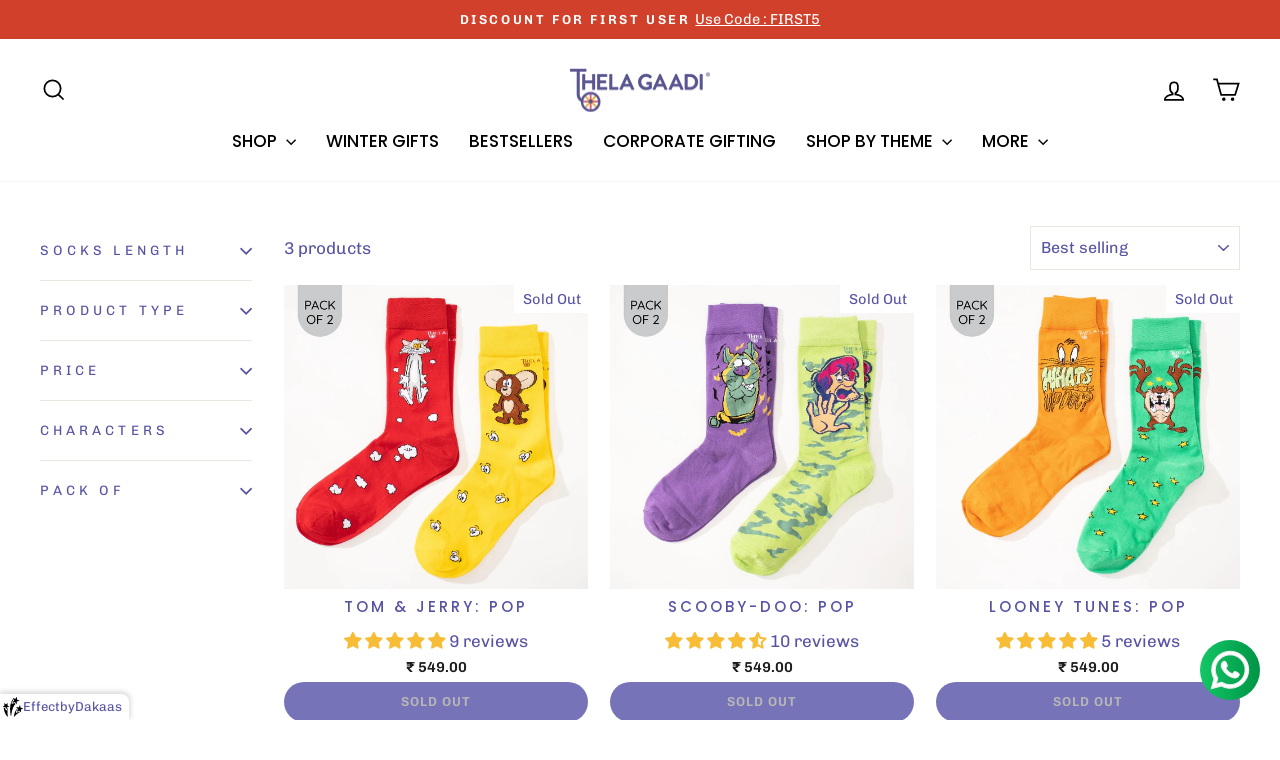

--- FILE ---
content_type: text/html; charset=utf-8
request_url: https://thelagaadi.com/collections/pop-crew
body_size: 40335
content:
<!doctype html>
<html class="no-js" lang="en" dir="ltr">
<head>
  <meta charset="utf-8">
  <meta http-equiv="X-UA-Compatible" content="IE=edge,chrome=1">
  <meta name="viewport" content="width=device-width,initial-scale=1">
  <meta name="theme-color" content="#5854a4">
  <link rel="canonical" href="https://thelagaadi.com/collections/pop-crew">
  <link rel="preconnect" href="https://cdn.shopify.com" crossorigin>
  <link rel="preconnect" href="https://fonts.shopifycdn.com" crossorigin>
  <link rel="dns-prefetch" href="https://productreviews.shopifycdn.com">
  <link rel="dns-prefetch" href="https://ajax.googleapis.com">
  <link rel="dns-prefetch" href="https://maps.googleapis.com">
  <link rel="dns-prefetch" href="https://maps.gstatic.com"><link rel="shortcut icon" href="//thelagaadi.com/cdn/shop/files/imageedit_1_9347166959_c5b306a7-de6e-48b6-89e8-bb9bb9851afc_32x32.png?v=1613696492" type="image/png" /><title>Pop Crew
&ndash; Thela Gaadi
</title>
<meta name="description" content="Step up your sock game with our Pop Crew collection. Featuring vibrant and playful designs, these socks are perfect for adding a pop of color to any outfit.">
     <script data-cfasync="false" src="https://cdn.fixvitals.com/resources/preload" ></script>
    
<meta property="og:site_name" content="Thela Gaadi">
  <meta property="og:url" content="https://thelagaadi.com/collections/pop-crew">
  <meta property="og:title" content="Pop Crew">
  <meta property="og:type" content="website">
  <meta property="og:description" content="Step up your sock game with our Pop Crew collection. Featuring vibrant and playful designs, these socks are perfect for adding a pop of color to any outfit."><meta property="og:image" content="http://thelagaadi.com/cdn/shop/collections/pop-crew.jpg?v=1745589656">
    <meta property="og:image:secure_url" content="https://thelagaadi.com/cdn/shop/collections/pop-crew.jpg?v=1745589656">
    <meta property="og:image:width" content="3899">
    <meta property="og:image:height" content="3899"><meta name="twitter:site" content="@ThelaGaadi">
  <meta name="twitter:card" content="summary_large_image">
  <meta name="twitter:title" content="Pop Crew">
  <meta name="twitter:description" content="Step up your sock game with our Pop Crew collection. Featuring vibrant and playful designs, these socks are perfect for adding a pop of color to any outfit.">

     <script data-cfasync="false" src="https://cdn.fixvitals.com/resources/lazyload" ></script>
    
<style data-shopify>@font-face {
  font-family: Poppins;
  font-weight: 500;
  font-style: normal;
  font-display: swap;
  src: url("//thelagaadi.com/cdn/fonts/poppins/poppins_n5.ad5b4b72b59a00358afc706450c864c3c8323842.woff2") format("woff2"),
       url("//thelagaadi.com/cdn/fonts/poppins/poppins_n5.33757fdf985af2d24b32fcd84c9a09224d4b2c39.woff") format("woff");
}

  @font-face {
  font-family: Chivo;
  font-weight: 400;
  font-style: normal;
  font-display: swap;
  src: url("//thelagaadi.com/cdn/fonts/chivo/chivo_n4.059fadbbf52d9f02350103459eb216e4b24c4661.woff2") format("woff2"),
       url("//thelagaadi.com/cdn/fonts/chivo/chivo_n4.f2f8fca8b7ff9f510fa7f09ffe5448b3504bccf5.woff") format("woff");
}


  @font-face {
  font-family: Chivo;
  font-weight: 600;
  font-style: normal;
  font-display: swap;
  src: url("//thelagaadi.com/cdn/fonts/chivo/chivo_n6.f9638c62d721d8e9a4edb2157536aca06555a2ef.woff2") format("woff2"),
       url("//thelagaadi.com/cdn/fonts/chivo/chivo_n6.e2c28a3a706d80ac835c3a5f137e27b4f07db7ec.woff") format("woff");
}

  @font-face {
  font-family: Chivo;
  font-weight: 400;
  font-style: italic;
  font-display: swap;
  src: url("//thelagaadi.com/cdn/fonts/chivo/chivo_i4.95e9c0ba514943a715970b2897b31bdfdc9132b8.woff2") format("woff2"),
       url("//thelagaadi.com/cdn/fonts/chivo/chivo_i4.31da6515f3970f86ac14321ace1609bd161f315f.woff") format("woff");
}

  @font-face {
  font-family: Chivo;
  font-weight: 600;
  font-style: italic;
  font-display: swap;
  src: url("//thelagaadi.com/cdn/fonts/chivo/chivo_i6.5767b197b8abe5b516960b7c1e7738b6d04fdebf.woff2") format("woff2"),
       url("//thelagaadi.com/cdn/fonts/chivo/chivo_i6.033221d07b29152a54db12ae33504526b58cfb0e.woff") format("woff");
}

</style><link href="//thelagaadi.com/cdn/shop/t/90/assets/theme.css?v=376092083141394391733111767" rel="stylesheet" type="text/css" media="all" />
<style data-shopify>:root {
    --typeHeaderPrimary: Poppins;
    --typeHeaderFallback: sans-serif;
    --typeHeaderSize: 26px;
    --typeHeaderWeight: 500;
    --typeHeaderLineHeight: 1.5;
    --typeHeaderSpacing: 0.0em;

    --typeBasePrimary:Chivo;
    --typeBaseFallback:sans-serif;
    --typeBaseSize: 17px;
    --typeBaseWeight: 400;
    --typeBaseSpacing: 0.0em;
    --typeBaseLineHeight: 1.4;
    --typeBaselineHeightMinus01: 1.3;

    --typeCollectionTitle: 19px;

    --iconWeight: 4px;
    --iconLinecaps: miter;

    
        --buttonRadius: 50px;
    

    --colorGridOverlayOpacity: 0.0;
    }

    .placeholder-content {
    background-image: linear-gradient(100deg, #e5e5e5 40%, #dddddd 63%, #e5e5e5 79%);
    }</style><!--   Devraj js -->	
  <link href="//thelagaadi.com/cdn/shop/t/90/assets/custom.css?v=7037475680717698381727350946" rel="stylesheet" type="text/css" media="all" />	
  <link href="//thelagaadi.com/cdn/shop/t/90/assets/slick.css?v=98340474046176884051727350946" rel="stylesheet" type="text/css" media="all" />	
  <link href="//thelagaadi.com/cdn/shop/t/90/assets/slick-theme.css?v=72476527442473313531727350946" rel="stylesheet" type="text/css" media="all" />	
  <script type="text/javascript" src="//code.jquery.com/jquery-1.11.0.min.js"></script>	
  <script type="text/javascript" src="//code.jquery.com/jquery-migrate-1.2.1.min.js"></script>	
  <script src="//thelagaadi.com/cdn/shop/t/90/assets/slick.min.js?v=137854379748585577071727350946" defer="defer"></script>	
  <!--   End Devraj js -->
  
  <script>
    document.documentElement.className = document.documentElement.className.replace('no-js', 'js');

    window.theme = window.theme || {};
    theme.routes = {
      home: "/",
      cart: "/cart.js",
      cartPage: "/cart",
      cartAdd: "/cart/add.js",
      cartChange: "/cart/change.js",
      search: "/search",
      predictiveSearch: "/search/suggest"
    };
    theme.strings = {
      soldOut: "Sold Out",
      unavailable: "Unavailable",
      inStockLabel: "In stock, ready to ship",
      oneStockLabel: "Low stock - [count] item left",
      otherStockLabel: "Low stock - [count] items left",
      willNotShipUntil: "Ready to ship [date]",
      willBeInStockAfter: "Back in stock [date]",
      waitingForStock: "Inventory on the way",
      savePrice: "Save [saved_amount]",
      cartEmpty: "Your cart is currently empty.",
      cartTermsConfirmation: "You must agree with the terms and conditions of sales to check out",
      searchCollections: "Collections",
      searchPages: "Pages",
      searchArticles: "Articles",
      productFrom: "from ",
      maxQuantity: "You can only have [quantity] of [title] in your cart."
    };
    theme.settings = {
      cartType: "drawer",
      isCustomerTemplate: false,
      moneyFormat: "₹ {{amount}}",
      saveType: "percent",
      productImageSize: "natural",
      productImageCover: true,
      predictiveSearch: true,
      predictiveSearchType: null,
      predictiveSearchVendor: false,
      predictiveSearchPrice: false,
      quickView: false,
      themeName: 'Impulse',
      themeVersion: "7.4.0"
    };
  </script>

  <script>window.performance && window.performance.mark && window.performance.mark('shopify.content_for_header.start');</script><meta name="google-site-verification" content="O_t8iLfrkNxFLzZ0WX3a8j-GdlfVSxXPL7Htr4BQuMU">
<meta id="shopify-digital-wallet" name="shopify-digital-wallet" content="/26322578/digital_wallets/dialog">
<link rel="alternate" type="application/atom+xml" title="Feed" href="/collections/pop-crew.atom" />
<link rel="alternate" type="application/json+oembed" href="https://thelagaadi.com/collections/pop-crew.oembed">
<script async="async" src="/checkouts/internal/preloads.js?locale=en-IN"></script>
<script id="shopify-features" type="application/json">{"accessToken":"3308ef7880593b96677d43965562be5b","betas":["rich-media-storefront-analytics"],"domain":"thelagaadi.com","predictiveSearch":true,"shopId":26322578,"locale":"en"}</script>
<script>var Shopify = Shopify || {};
Shopify.shop = "thelagaadi.myshopify.com";
Shopify.locale = "en";
Shopify.currency = {"active":"INR","rate":"1.0"};
Shopify.country = "IN";
Shopify.theme = {"name":"Speed Optimized : CT Working BR","id":129164869680,"schema_name":"Impulse","schema_version":"7.4.0","theme_store_id":857,"role":"main"};
Shopify.theme.handle = "null";
Shopify.theme.style = {"id":null,"handle":null};
Shopify.cdnHost = "thelagaadi.com/cdn";
Shopify.routes = Shopify.routes || {};
Shopify.routes.root = "/";</script>
<script type="module">!function(o){(o.Shopify=o.Shopify||{}).modules=!0}(window);</script>
<script>!function(o){function n(){var o=[];function n(){o.push(Array.prototype.slice.apply(arguments))}return n.q=o,n}var t=o.Shopify=o.Shopify||{};t.loadFeatures=n(),t.autoloadFeatures=n()}(window);</script>
<script id="shop-js-analytics" type="application/json">{"pageType":"collection"}</script>
<script defer="defer" async type="module" src="//thelagaadi.com/cdn/shopifycloud/shop-js/modules/v2/client.init-shop-cart-sync_IZsNAliE.en.esm.js"></script>
<script defer="defer" async type="module" src="//thelagaadi.com/cdn/shopifycloud/shop-js/modules/v2/chunk.common_0OUaOowp.esm.js"></script>
<script type="module">
  await import("//thelagaadi.com/cdn/shopifycloud/shop-js/modules/v2/client.init-shop-cart-sync_IZsNAliE.en.esm.js");
await import("//thelagaadi.com/cdn/shopifycloud/shop-js/modules/v2/chunk.common_0OUaOowp.esm.js");

  window.Shopify.SignInWithShop?.initShopCartSync?.({"fedCMEnabled":true,"windoidEnabled":true});

</script>
<script id="__st">var __st={"a":26322578,"offset":19800,"reqid":"2d6b2973-eb40-4cc5-8b35-11da36b4491e-1768459789","pageurl":"thelagaadi.com\/collections\/pop-crew","u":"b40223768f03","p":"collection","rtyp":"collection","rid":274493734960};</script>
<script>window.ShopifyPaypalV4VisibilityTracking = true;</script>
<script id="captcha-bootstrap">!function(){'use strict';const t='contact',e='account',n='new_comment',o=[[t,t],['blogs',n],['comments',n],[t,'customer']],c=[[e,'customer_login'],[e,'guest_login'],[e,'recover_customer_password'],[e,'create_customer']],r=t=>t.map((([t,e])=>`form[action*='/${t}']:not([data-nocaptcha='true']) input[name='form_type'][value='${e}']`)).join(','),a=t=>()=>t?[...document.querySelectorAll(t)].map((t=>t.form)):[];function s(){const t=[...o],e=r(t);return a(e)}const i='password',u='form_key',d=['recaptcha-v3-token','g-recaptcha-response','h-captcha-response',i],f=()=>{try{return window.sessionStorage}catch{return}},m='__shopify_v',_=t=>t.elements[u];function p(t,e,n=!1){try{const o=window.sessionStorage,c=JSON.parse(o.getItem(e)),{data:r}=function(t){const{data:e,action:n}=t;return t[m]||n?{data:e,action:n}:{data:t,action:n}}(c);for(const[e,n]of Object.entries(r))t.elements[e]&&(t.elements[e].value=n);n&&o.removeItem(e)}catch(o){console.error('form repopulation failed',{error:o})}}const l='form_type',E='cptcha';function T(t){t.dataset[E]=!0}const w=window,h=w.document,L='Shopify',v='ce_forms',y='captcha';let A=!1;((t,e)=>{const n=(g='f06e6c50-85a8-45c8-87d0-21a2b65856fe',I='https://cdn.shopify.com/shopifycloud/storefront-forms-hcaptcha/ce_storefront_forms_captcha_hcaptcha.v1.5.2.iife.js',D={infoText:'Protected by hCaptcha',privacyText:'Privacy',termsText:'Terms'},(t,e,n)=>{const o=w[L][v],c=o.bindForm;if(c)return c(t,g,e,D).then(n);var r;o.q.push([[t,g,e,D],n]),r=I,A||(h.body.append(Object.assign(h.createElement('script'),{id:'captcha-provider',async:!0,src:r})),A=!0)});var g,I,D;w[L]=w[L]||{},w[L][v]=w[L][v]||{},w[L][v].q=[],w[L][y]=w[L][y]||{},w[L][y].protect=function(t,e){n(t,void 0,e),T(t)},Object.freeze(w[L][y]),function(t,e,n,w,h,L){const[v,y,A,g]=function(t,e,n){const i=e?o:[],u=t?c:[],d=[...i,...u],f=r(d),m=r(i),_=r(d.filter((([t,e])=>n.includes(e))));return[a(f),a(m),a(_),s()]}(w,h,L),I=t=>{const e=t.target;return e instanceof HTMLFormElement?e:e&&e.form},D=t=>v().includes(t);t.addEventListener('submit',(t=>{const e=I(t);if(!e)return;const n=D(e)&&!e.dataset.hcaptchaBound&&!e.dataset.recaptchaBound,o=_(e),c=g().includes(e)&&(!o||!o.value);(n||c)&&t.preventDefault(),c&&!n&&(function(t){try{if(!f())return;!function(t){const e=f();if(!e)return;const n=_(t);if(!n)return;const o=n.value;o&&e.removeItem(o)}(t);const e=Array.from(Array(32),(()=>Math.random().toString(36)[2])).join('');!function(t,e){_(t)||t.append(Object.assign(document.createElement('input'),{type:'hidden',name:u})),t.elements[u].value=e}(t,e),function(t,e){const n=f();if(!n)return;const o=[...t.querySelectorAll(`input[type='${i}']`)].map((({name:t})=>t)),c=[...d,...o],r={};for(const[a,s]of new FormData(t).entries())c.includes(a)||(r[a]=s);n.setItem(e,JSON.stringify({[m]:1,action:t.action,data:r}))}(t,e)}catch(e){console.error('failed to persist form',e)}}(e),e.submit())}));const S=(t,e)=>{t&&!t.dataset[E]&&(n(t,e.some((e=>e===t))),T(t))};for(const o of['focusin','change'])t.addEventListener(o,(t=>{const e=I(t);D(e)&&S(e,y())}));const B=e.get('form_key'),M=e.get(l),P=B&&M;t.addEventListener('DOMContentLoaded',(()=>{const t=y();if(P)for(const e of t)e.elements[l].value===M&&p(e,B);[...new Set([...A(),...v().filter((t=>'true'===t.dataset.shopifyCaptcha))])].forEach((e=>S(e,t)))}))}(h,new URLSearchParams(w.location.search),n,t,e,['guest_login'])})(!0,!0)}();</script>
<script integrity="sha256-4kQ18oKyAcykRKYeNunJcIwy7WH5gtpwJnB7kiuLZ1E=" data-source-attribution="shopify.loadfeatures" defer="defer" src="//thelagaadi.com/cdn/shopifycloud/storefront/assets/storefront/load_feature-a0a9edcb.js" crossorigin="anonymous"></script>
<script data-source-attribution="shopify.dynamic_checkout.dynamic.init">var Shopify=Shopify||{};Shopify.PaymentButton=Shopify.PaymentButton||{isStorefrontPortableWallets:!0,init:function(){window.Shopify.PaymentButton.init=function(){};var t=document.createElement("script");t.src="https://thelagaadi.com/cdn/shopifycloud/portable-wallets/latest/portable-wallets.en.js",t.type="module",document.head.appendChild(t)}};
</script>
<script data-source-attribution="shopify.dynamic_checkout.buyer_consent">
  function portableWalletsHideBuyerConsent(e){var t=document.getElementById("shopify-buyer-consent"),n=document.getElementById("shopify-subscription-policy-button");t&&n&&(t.classList.add("hidden"),t.setAttribute("aria-hidden","true"),n.removeEventListener("click",e))}function portableWalletsShowBuyerConsent(e){var t=document.getElementById("shopify-buyer-consent"),n=document.getElementById("shopify-subscription-policy-button");t&&n&&(t.classList.remove("hidden"),t.removeAttribute("aria-hidden"),n.addEventListener("click",e))}window.Shopify?.PaymentButton&&(window.Shopify.PaymentButton.hideBuyerConsent=portableWalletsHideBuyerConsent,window.Shopify.PaymentButton.showBuyerConsent=portableWalletsShowBuyerConsent);
</script>
<script data-source-attribution="shopify.dynamic_checkout.cart.bootstrap">document.addEventListener("DOMContentLoaded",(function(){function t(){return document.querySelector("shopify-accelerated-checkout-cart, shopify-accelerated-checkout")}if(t())Shopify.PaymentButton.init();else{new MutationObserver((function(e,n){t()&&(Shopify.PaymentButton.init(),n.disconnect())})).observe(document.body,{childList:!0,subtree:!0})}}));
</script>

<script>window.performance && window.performance.mark && window.performance.mark('shopify.content_for_header.end');</script>

  <script src="//thelagaadi.com/cdn/shop/t/90/assets/vendor-scripts-v11.js" defer="defer"></script><script src="//thelagaadi.com/cdn/shop/t/90/assets/theme.js?v=66447858802808184731727350946" defer="defer"></script>

<!--   Devraj js -->	
     <script src="//ajax.googleapis.com/ajax/libs/jquery/3.4.1/jquery.min.js" ></script>	
     <script src="//cdnjs.cloudflare.com/ajax/libs/jQuery.Marquee/1.5.0/jquery.marquee.min.js"></script>	
     <script src="//thelagaadi.com/cdn/shop/t/90/assets/custom.js?v=156766572218810608331727350946" defer="defer"></script>	
<!--  End Devraj js -->
  <script type="text/javascript">
    (function(c,l,a,r,i,t,y){
        c[a]=c[a]||function(){(c[a].q=c[a].q||[]).push(arguments)};
        t=l.createElement(r);t.async=1;t.src="https://www.clarity.ms/tag/"+i;
        y=l.getElementsByTagName(r)[0];y.parentNode.insertBefore(t,y);
    })(window, document, "clarity", "script", "eg4hlko48c");
</script>
<!-- BEGIN app block: shopify://apps/simprosys-google-shopping-feed/blocks/core_settings_block/1f0b859e-9fa6-4007-97e8-4513aff5ff3b --><!-- BEGIN: GSF App Core Tags & Scripts by Simprosys Google Shopping Feed -->









<!-- END: GSF App Core Tags & Scripts by Simprosys Google Shopping Feed -->
<!-- END app block --><!-- BEGIN app block: shopify://apps/judge-me-reviews/blocks/judgeme_core/61ccd3b1-a9f2-4160-9fe9-4fec8413e5d8 --><!-- Start of Judge.me Core -->






<link rel="dns-prefetch" href="https://cdnwidget.judge.me">
<link rel="dns-prefetch" href="https://cdn.judge.me">
<link rel="dns-prefetch" href="https://cdn1.judge.me">
<link rel="dns-prefetch" href="https://api.judge.me">

<script data-cfasync='false' class='jdgm-settings-script'>window.jdgmSettings={"pagination":5,"disable_web_reviews":false,"badge_no_review_text":"0","badge_n_reviews_text":"{{ n }}  reviews","badge_star_color":"#f8bd36","hide_badge_preview_if_no_reviews":true,"badge_hide_text":false,"enforce_center_preview_badge":false,"widget_title":"Customer Reviews","widget_open_form_text":"Write a review","widget_close_form_text":"Cancel review","widget_refresh_page_text":"Refresh page","widget_summary_text":"Based on {{ number_of_reviews }} review/reviews","widget_no_review_text":"Be the first to write a review","widget_name_field_text":"Display name","widget_verified_name_field_text":"Verified Name (public)","widget_name_placeholder_text":"Display name","widget_required_field_error_text":"This field is required.","widget_email_field_text":"Email address","widget_verified_email_field_text":"Verified Email (private, can not be edited)","widget_email_placeholder_text":"Your email address","widget_email_field_error_text":"Please enter a valid email address.","widget_rating_field_text":"Rating","widget_review_title_field_text":"Review Title","widget_review_title_placeholder_text":"Give your review a title","widget_review_body_field_text":"Review content","widget_review_body_placeholder_text":"Start writing here...","widget_pictures_field_text":"Picture/Video (optional)","widget_submit_review_text":"Submit Review","widget_submit_verified_review_text":"Submit Verified Review","widget_submit_success_msg_with_auto_publish":"Thank you! Please refresh the page in a few moments to see your review. You can remove or edit your review by logging into \u003ca href='https://judge.me/login' target='_blank' rel='nofollow noopener'\u003eJudge.me\u003c/a\u003e","widget_submit_success_msg_no_auto_publish":"Thank you! Your review will be published as soon as it is approved by the shop admin. You can remove or edit your review by logging into \u003ca href='https://judge.me/login' target='_blank' rel='nofollow noopener'\u003eJudge.me\u003c/a\u003e","widget_show_default_reviews_out_of_total_text":"Showing {{ n_reviews_shown }} out of {{ n_reviews }} reviews.","widget_show_all_link_text":"Show all","widget_show_less_link_text":"Show less","widget_author_said_text":"{{ reviewer_name }} said:","widget_days_text":"{{ n }} days ago","widget_weeks_text":"{{ n }} week/weeks ago","widget_months_text":"{{ n }} month/months ago","widget_years_text":"{{ n }} year/years ago","widget_yesterday_text":"Yesterday","widget_today_text":"Today","widget_replied_text":"\u003e\u003e {{ shop_name }} replied:","widget_read_more_text":"Read more","widget_reviewer_name_as_initial":"","widget_rating_filter_color":"","widget_rating_filter_see_all_text":"See all reviews","widget_sorting_most_recent_text":"Most Recent","widget_sorting_highest_rating_text":"Highest Rating","widget_sorting_lowest_rating_text":"Lowest Rating","widget_sorting_with_pictures_text":"Only Pictures","widget_sorting_most_helpful_text":"Most Helpful","widget_open_question_form_text":"Ask a question","widget_reviews_subtab_text":"Reviews","widget_questions_subtab_text":"Questions","widget_question_label_text":"Question","widget_answer_label_text":"Answer","widget_question_placeholder_text":"Write your question here","widget_submit_question_text":"Submit Question","widget_question_submit_success_text":"Thank you for your question! We will notify you once it gets answered.","widget_star_color":"#f8bd36","verified_badge_text":"Verified","verified_badge_bg_color":"","verified_badge_text_color":"","verified_badge_placement":"left-of-reviewer-name","widget_review_max_height":"","widget_hide_border":false,"widget_social_share":false,"widget_thumb":false,"widget_review_location_show":false,"widget_location_format":"","all_reviews_include_out_of_store_products":true,"all_reviews_out_of_store_text":"(out of store)","all_reviews_pagination":100,"all_reviews_product_name_prefix_text":"about","enable_review_pictures":true,"enable_question_anwser":false,"widget_theme":"leex","review_date_format":"dd/mm/yyyy","default_sort_method":"most-recent","widget_product_reviews_subtab_text":"Product Reviews","widget_shop_reviews_subtab_text":"Shop Reviews","widget_other_products_reviews_text":"Reviews for other products","widget_store_reviews_subtab_text":"Store reviews","widget_no_store_reviews_text":"This store hasn't received any reviews yet","widget_web_restriction_product_reviews_text":"This product hasn't received any reviews yet","widget_no_items_text":"No items found","widget_show_more_text":"Show more","widget_write_a_store_review_text":"Write a Store Review","widget_other_languages_heading":"Reviews in Other Languages","widget_translate_review_text":"Translate review to {{ language }}","widget_translating_review_text":"Translating...","widget_show_original_translation_text":"Show original ({{ language }})","widget_translate_review_failed_text":"Review couldn't be translated.","widget_translate_review_retry_text":"Retry","widget_translate_review_try_again_later_text":"Try again later","show_product_url_for_grouped_product":false,"widget_sorting_pictures_first_text":"Pictures First","show_pictures_on_all_rev_page_mobile":true,"show_pictures_on_all_rev_page_desktop":false,"floating_tab_hide_mobile_install_preference":false,"floating_tab_button_name":"★ Reviews","floating_tab_title":"Let customers speak for us","floating_tab_button_color":"","floating_tab_button_background_color":"","floating_tab_url":"","floating_tab_url_enabled":false,"floating_tab_tab_style":"text","all_reviews_text_badge_text":"Customers rate us {{ shop.metafields.judgeme.all_reviews_rating | round: 1 }}/5 based on {{ shop.metafields.judgeme.all_reviews_count }} reviews.","all_reviews_text_badge_text_branded_style":"{{ shop.metafields.judgeme.all_reviews_rating | round: 1 }} out of 5 stars based on {{ shop.metafields.judgeme.all_reviews_count }} reviews","is_all_reviews_text_badge_a_link":false,"show_stars_for_all_reviews_text_badge":false,"all_reviews_text_badge_url":"","all_reviews_text_style":"text","all_reviews_text_color_style":"judgeme_brand_color","all_reviews_text_color":"#108474","all_reviews_text_show_jm_brand":true,"featured_carousel_show_header":true,"featured_carousel_title":"People Love Us","testimonials_carousel_title":"Customers are saying","videos_carousel_title":"Real customer stories","cards_carousel_title":"Customers are saying","featured_carousel_count_text":"from {{ n }} reviews","featured_carousel_add_link_to_all_reviews_page":false,"featured_carousel_url":"","featured_carousel_show_images":true,"featured_carousel_autoslide_interval":5,"featured_carousel_arrows_on_the_sides":true,"featured_carousel_height":250,"featured_carousel_width":90,"featured_carousel_image_size":0,"featured_carousel_image_height":250,"featured_carousel_arrow_color":"#eeeeee","verified_count_badge_style":"vintage","verified_count_badge_orientation":"horizontal","verified_count_badge_color_style":"judgeme_brand_color","verified_count_badge_color":"#108474","is_verified_count_badge_a_link":false,"verified_count_badge_url":"","verified_count_badge_show_jm_brand":true,"widget_rating_preset_default":5,"widget_first_sub_tab":"product-reviews","widget_show_histogram":true,"widget_histogram_use_custom_color":false,"widget_pagination_use_custom_color":false,"widget_star_use_custom_color":false,"widget_verified_badge_use_custom_color":false,"widget_write_review_use_custom_color":false,"picture_reminder_submit_button":"Upload Pictures","enable_review_videos":true,"mute_video_by_default":false,"widget_sorting_videos_first_text":"Videos First","widget_review_pending_text":"Pending","featured_carousel_items_for_large_screen":4,"social_share_options_order":"Facebook,Twitter","remove_microdata_snippet":true,"disable_json_ld":false,"enable_json_ld_products":false,"preview_badge_show_question_text":false,"preview_badge_no_question_text":"No questions","preview_badge_n_question_text":"{{ number_of_questions }} question/questions","qa_badge_show_icon":false,"qa_badge_position":"same-row","remove_judgeme_branding":false,"widget_add_search_bar":false,"widget_search_bar_placeholder":"Search","widget_sorting_verified_only_text":"Verified only","featured_carousel_theme":"compact","featured_carousel_show_rating":true,"featured_carousel_show_title":true,"featured_carousel_show_body":true,"featured_carousel_show_date":false,"featured_carousel_show_reviewer":true,"featured_carousel_show_product":false,"featured_carousel_header_background_color":"#108474","featured_carousel_header_text_color":"#ffffff","featured_carousel_name_product_separator":"reviewed","featured_carousel_full_star_background":"#108474","featured_carousel_empty_star_background":"#dadada","featured_carousel_vertical_theme_background":"#f9fafb","featured_carousel_verified_badge_enable":false,"featured_carousel_verified_badge_color":"#108474","featured_carousel_border_style":"round","featured_carousel_review_line_length_limit":3,"featured_carousel_more_reviews_button_text":"Read more reviews","featured_carousel_view_product_button_text":"View product","all_reviews_page_load_reviews_on":"scroll","all_reviews_page_load_more_text":"Load More Reviews","disable_fb_tab_reviews":false,"enable_ajax_cdn_cache":false,"widget_advanced_speed_features":5,"widget_public_name_text":"displayed publicly like","default_reviewer_name":"John Smith","default_reviewer_name_has_non_latin":true,"widget_reviewer_anonymous":"Anonymous","medals_widget_title":"Judge.me Review Medals","medals_widget_background_color":"#f9fafb","medals_widget_position":"footer_all_pages","medals_widget_border_color":"#f9fafb","medals_widget_verified_text_position":"left","medals_widget_use_monochromatic_version":false,"medals_widget_elements_color":"#108474","show_reviewer_avatar":true,"widget_invalid_yt_video_url_error_text":"Not a YouTube video URL","widget_max_length_field_error_text":"Please enter no more than {0} characters.","widget_show_country_flag":false,"widget_show_collected_via_shop_app":true,"widget_verified_by_shop_badge_style":"light","widget_verified_by_shop_text":"Verified by Shop","widget_show_photo_gallery":true,"widget_load_with_code_splitting":true,"widget_ugc_install_preference":false,"widget_ugc_title":"Made by us, Shared by you","widget_ugc_subtitle":"Tag us to see your picture featured in our page","widget_ugc_arrows_color":"#ffffff","widget_ugc_primary_button_text":"Buy Now","widget_ugc_primary_button_background_color":"#108474","widget_ugc_primary_button_text_color":"#ffffff","widget_ugc_primary_button_border_width":"0","widget_ugc_primary_button_border_style":"none","widget_ugc_primary_button_border_color":"#108474","widget_ugc_primary_button_border_radius":"25","widget_ugc_secondary_button_text":"Load More","widget_ugc_secondary_button_background_color":"#ffffff","widget_ugc_secondary_button_text_color":"#108474","widget_ugc_secondary_button_border_width":"2","widget_ugc_secondary_button_border_style":"solid","widget_ugc_secondary_button_border_color":"#108474","widget_ugc_secondary_button_border_radius":"25","widget_ugc_reviews_button_text":"View Reviews","widget_ugc_reviews_button_background_color":"#ffffff","widget_ugc_reviews_button_text_color":"#108474","widget_ugc_reviews_button_border_width":"2","widget_ugc_reviews_button_border_style":"solid","widget_ugc_reviews_button_border_color":"#108474","widget_ugc_reviews_button_border_radius":"25","widget_ugc_reviews_button_link_to":"judgeme-reviews-page","widget_ugc_show_post_date":true,"widget_ugc_max_width":"800","widget_rating_metafield_value_type":true,"widget_primary_color":"#5854a4","widget_enable_secondary_color":false,"widget_secondary_color":"#000000","widget_summary_average_rating_text":"{{ average_rating }} out of 5","widget_media_grid_title":"Customer photos \u0026 videos","widget_media_grid_see_more_text":"See more","widget_round_style":true,"widget_show_product_medals":false,"widget_verified_by_judgeme_text":"Verified by Judge.me","widget_show_store_medals":false,"widget_verified_by_judgeme_text_in_store_medals":"Verified by Judge.me","widget_media_field_exceed_quantity_message":"Sorry, we can only accept {{ max_media }} for one review.","widget_media_field_exceed_limit_message":"{{ file_name }} is too large, please select a {{ media_type }} less than {{ size_limit }}MB.","widget_review_submitted_text":"Review Submitted!","widget_question_submitted_text":"Question Submitted!","widget_close_form_text_question":"Cancel","widget_write_your_answer_here_text":"Write your answer here","widget_enabled_branded_link":true,"widget_show_collected_by_judgeme":false,"widget_reviewer_name_color":"","widget_write_review_text_color":"","widget_write_review_bg_color":"","widget_collected_by_judgeme_text":"collected by Judge.me","widget_pagination_type":"standard","widget_load_more_text":"Load More","widget_load_more_color":"#108474","widget_full_review_text":"Full Review","widget_read_more_reviews_text":"Read More Reviews","widget_read_questions_text":"Read Questions","widget_questions_and_answers_text":"Questions \u0026 Answers","widget_verified_by_text":"Verified by","widget_verified_text":"Verified","widget_number_of_reviews_text":"{{ number_of_reviews }} reviews","widget_back_button_text":"Back","widget_next_button_text":"Next","widget_custom_forms_filter_button":"Filters","custom_forms_style":"horizontal","widget_show_review_information":false,"how_reviews_are_collected":"How reviews are collected?","widget_show_review_keywords":true,"widget_gdpr_statement":"How we use your data: We'll only contact you about the review you left, and only if necessary. By submitting your review, you agree to Judge.me's \u003ca href='https://judge.me/terms' target='_blank' rel='nofollow noopener'\u003eterms\u003c/a\u003e, \u003ca href='https://judge.me/privacy' target='_blank' rel='nofollow noopener'\u003eprivacy\u003c/a\u003e and \u003ca href='https://judge.me/content-policy' target='_blank' rel='nofollow noopener'\u003econtent\u003c/a\u003e policies.","widget_multilingual_sorting_enabled":false,"widget_translate_review_content_enabled":false,"widget_translate_review_content_method":"manual","popup_widget_review_selection":"automatically_with_pictures","popup_widget_round_border_style":true,"popup_widget_show_title":true,"popup_widget_show_body":true,"popup_widget_show_reviewer":false,"popup_widget_show_product":true,"popup_widget_show_pictures":true,"popup_widget_use_review_picture":true,"popup_widget_show_on_home_page":true,"popup_widget_show_on_product_page":true,"popup_widget_show_on_collection_page":true,"popup_widget_show_on_cart_page":true,"popup_widget_position":"bottom_left","popup_widget_first_review_delay":5,"popup_widget_duration":5,"popup_widget_interval":5,"popup_widget_review_count":5,"popup_widget_hide_on_mobile":true,"review_snippet_widget_round_border_style":true,"review_snippet_widget_card_color":"#FFFFFF","review_snippet_widget_slider_arrows_background_color":"#FFFFFF","review_snippet_widget_slider_arrows_color":"#000000","review_snippet_widget_star_color":"#108474","show_product_variant":false,"all_reviews_product_variant_label_text":"Variant: ","widget_show_verified_branding":false,"widget_ai_summary_title":"Customers say","widget_ai_summary_disclaimer":"AI-powered review summary based on recent customer reviews","widget_show_ai_summary":false,"widget_show_ai_summary_bg":false,"widget_show_review_title_input":true,"redirect_reviewers_invited_via_email":"review_widget","request_store_review_after_product_review":false,"request_review_other_products_in_order":false,"review_form_color_scheme":"default","review_form_corner_style":"square","review_form_star_color":{},"review_form_text_color":"#333333","review_form_background_color":"#ffffff","review_form_field_background_color":"#fafafa","review_form_button_color":{},"review_form_button_text_color":"#ffffff","review_form_modal_overlay_color":"#000000","review_content_screen_title_text":"How would you rate this product?","review_content_introduction_text":"We would love it if you would share a bit about your experience.","store_review_form_title_text":"How would you rate this store?","store_review_form_introduction_text":"We would love it if you would share a bit about your experience.","show_review_guidance_text":true,"one_star_review_guidance_text":"Poor","five_star_review_guidance_text":"Great","customer_information_screen_title_text":"About you","customer_information_introduction_text":"Please tell us more about you.","custom_questions_screen_title_text":"Your experience in more detail","custom_questions_introduction_text":"Here are a few questions to help us understand more about your experience.","review_submitted_screen_title_text":"Thanks for your review!","review_submitted_screen_thank_you_text":"We are processing it and it will appear on the store soon.","review_submitted_screen_email_verification_text":"Please confirm your email by clicking the link we just sent you. This helps us keep reviews authentic.","review_submitted_request_store_review_text":"Would you like to share your experience of shopping with us?","review_submitted_review_other_products_text":"Would you like to review these products?","store_review_screen_title_text":"Would you like to share your experience of shopping with us?","store_review_introduction_text":"We value your feedback and use it to improve. Please share any thoughts or suggestions you have.","reviewer_media_screen_title_picture_text":"Share a picture","reviewer_media_introduction_picture_text":"Upload a photo to support your review.","reviewer_media_screen_title_video_text":"Share a video","reviewer_media_introduction_video_text":"Upload a video to support your review.","reviewer_media_screen_title_picture_or_video_text":"Share a picture or video","reviewer_media_introduction_picture_or_video_text":"Upload a photo or video to support your review.","reviewer_media_youtube_url_text":"Paste your Youtube URL here","advanced_settings_next_step_button_text":"Next","advanced_settings_close_review_button_text":"Close","modal_write_review_flow":false,"write_review_flow_required_text":"Required","write_review_flow_privacy_message_text":"We respect your privacy.","write_review_flow_anonymous_text":"Post review as anonymous","write_review_flow_visibility_text":"This won't be visible to other customers.","write_review_flow_multiple_selection_help_text":"Select as many as you like","write_review_flow_single_selection_help_text":"Select one option","write_review_flow_required_field_error_text":"This field is required","write_review_flow_invalid_email_error_text":"Please enter a valid email address","write_review_flow_max_length_error_text":"Max. {{ max_length }} characters.","write_review_flow_media_upload_text":"\u003cb\u003eClick to upload\u003c/b\u003e or drag and drop","write_review_flow_gdpr_statement":"We'll only contact you about your review if necessary. By submitting your review, you agree to our \u003ca href='https://judge.me/terms' target='_blank' rel='nofollow noopener'\u003eterms and conditions\u003c/a\u003e and \u003ca href='https://judge.me/privacy' target='_blank' rel='nofollow noopener'\u003eprivacy policy\u003c/a\u003e.","rating_only_reviews_enabled":false,"show_negative_reviews_help_screen":false,"new_review_flow_help_screen_rating_threshold":3,"negative_review_resolution_screen_title_text":"Tell us more","negative_review_resolution_text":"Your experience matters to us. If there were issues with your purchase, we're here to help. Feel free to reach out to us, we'd love the opportunity to make things right.","negative_review_resolution_button_text":"Contact us","negative_review_resolution_proceed_with_review_text":"Leave a review","negative_review_resolution_subject":"Issue with purchase from {{ shop_name }}.{{ order_name }}","preview_badge_collection_page_install_status":false,"widget_review_custom_css":"","preview_badge_custom_css":"","preview_badge_stars_count":"5-stars","featured_carousel_custom_css":"","floating_tab_custom_css":"","all_reviews_widget_custom_css":"","medals_widget_custom_css":"","verified_badge_custom_css":"","all_reviews_text_custom_css":"","transparency_badges_collected_via_store_invite":false,"transparency_badges_from_another_provider":false,"transparency_badges_collected_from_store_visitor":false,"transparency_badges_collected_by_verified_review_provider":false,"transparency_badges_earned_reward":false,"transparency_badges_collected_via_store_invite_text":"Review collected via store invitation","transparency_badges_from_another_provider_text":"Review collected from another provider","transparency_badges_collected_from_store_visitor_text":"Review collected from a store visitor","transparency_badges_written_in_google_text":"Review written in Google","transparency_badges_written_in_etsy_text":"Review written in Etsy","transparency_badges_written_in_shop_app_text":"Review written in Shop App","transparency_badges_earned_reward_text":"Review earned a reward for future purchase","product_review_widget_per_page":10,"widget_store_review_label_text":"Review about the store","checkout_comment_extension_title_on_product_page":"Customer Comments","checkout_comment_extension_num_latest_comment_show":5,"checkout_comment_extension_format":"name_and_timestamp","checkout_comment_customer_name":"last_initial","checkout_comment_comment_notification":true,"preview_badge_collection_page_install_preference":true,"preview_badge_home_page_install_preference":true,"preview_badge_product_page_install_preference":true,"review_widget_install_preference":"bottom","review_carousel_install_preference":false,"floating_reviews_tab_install_preference":"none","verified_reviews_count_badge_install_preference":false,"all_reviews_text_install_preference":false,"review_widget_best_location":true,"judgeme_medals_install_preference":false,"review_widget_revamp_enabled":false,"review_widget_qna_enabled":false,"review_widget_header_theme":"minimal","review_widget_widget_title_enabled":true,"review_widget_header_text_size":"medium","review_widget_header_text_weight":"regular","review_widget_average_rating_style":"compact","review_widget_bar_chart_enabled":true,"review_widget_bar_chart_type":"numbers","review_widget_bar_chart_style":"standard","review_widget_expanded_media_gallery_enabled":false,"review_widget_reviews_section_theme":"standard","review_widget_image_style":"thumbnails","review_widget_review_image_ratio":"square","review_widget_stars_size":"medium","review_widget_verified_badge":"standard_text","review_widget_review_title_text_size":"medium","review_widget_review_text_size":"medium","review_widget_review_text_length":"medium","review_widget_number_of_columns_desktop":3,"review_widget_carousel_transition_speed":5,"review_widget_custom_questions_answers_display":"always","review_widget_button_text_color":"#FFFFFF","review_widget_text_color":"#000000","review_widget_lighter_text_color":"#7B7B7B","review_widget_corner_styling":"soft","review_widget_review_word_singular":"review","review_widget_review_word_plural":"reviews","review_widget_voting_label":"Helpful?","review_widget_shop_reply_label":"Reply from {{ shop_name }}:","review_widget_filters_title":"Filters","qna_widget_question_word_singular":"Question","qna_widget_question_word_plural":"Questions","qna_widget_answer_reply_label":"Answer from {{ answerer_name }}:","qna_content_screen_title_text":"Ask a question about this product","qna_widget_question_required_field_error_text":"Please enter your question.","qna_widget_flow_gdpr_statement":"We'll only contact you about your question if necessary. By submitting your question, you agree to our \u003ca href='https://judge.me/terms' target='_blank' rel='nofollow noopener'\u003eterms and conditions\u003c/a\u003e and \u003ca href='https://judge.me/privacy' target='_blank' rel='nofollow noopener'\u003eprivacy policy\u003c/a\u003e.","qna_widget_question_submitted_text":"Thanks for your question!","qna_widget_close_form_text_question":"Close","qna_widget_question_submit_success_text":"We’ll notify you by email when your question is answered.","all_reviews_widget_v2025_enabled":false,"all_reviews_widget_v2025_header_theme":"default","all_reviews_widget_v2025_widget_title_enabled":true,"all_reviews_widget_v2025_header_text_size":"medium","all_reviews_widget_v2025_header_text_weight":"regular","all_reviews_widget_v2025_average_rating_style":"compact","all_reviews_widget_v2025_bar_chart_enabled":true,"all_reviews_widget_v2025_bar_chart_type":"numbers","all_reviews_widget_v2025_bar_chart_style":"standard","all_reviews_widget_v2025_expanded_media_gallery_enabled":false,"all_reviews_widget_v2025_show_store_medals":true,"all_reviews_widget_v2025_show_photo_gallery":true,"all_reviews_widget_v2025_show_review_keywords":false,"all_reviews_widget_v2025_show_ai_summary":false,"all_reviews_widget_v2025_show_ai_summary_bg":false,"all_reviews_widget_v2025_add_search_bar":false,"all_reviews_widget_v2025_default_sort_method":"most-recent","all_reviews_widget_v2025_reviews_per_page":10,"all_reviews_widget_v2025_reviews_section_theme":"default","all_reviews_widget_v2025_image_style":"thumbnails","all_reviews_widget_v2025_review_image_ratio":"square","all_reviews_widget_v2025_stars_size":"medium","all_reviews_widget_v2025_verified_badge":"bold_badge","all_reviews_widget_v2025_review_title_text_size":"medium","all_reviews_widget_v2025_review_text_size":"medium","all_reviews_widget_v2025_review_text_length":"medium","all_reviews_widget_v2025_number_of_columns_desktop":3,"all_reviews_widget_v2025_carousel_transition_speed":5,"all_reviews_widget_v2025_custom_questions_answers_display":"always","all_reviews_widget_v2025_show_product_variant":false,"all_reviews_widget_v2025_show_reviewer_avatar":true,"all_reviews_widget_v2025_reviewer_name_as_initial":"","all_reviews_widget_v2025_review_location_show":false,"all_reviews_widget_v2025_location_format":"","all_reviews_widget_v2025_show_country_flag":false,"all_reviews_widget_v2025_verified_by_shop_badge_style":"light","all_reviews_widget_v2025_social_share":false,"all_reviews_widget_v2025_social_share_options_order":"Facebook,Twitter,LinkedIn,Pinterest","all_reviews_widget_v2025_pagination_type":"standard","all_reviews_widget_v2025_button_text_color":"#FFFFFF","all_reviews_widget_v2025_text_color":"#000000","all_reviews_widget_v2025_lighter_text_color":"#7B7B7B","all_reviews_widget_v2025_corner_styling":"soft","all_reviews_widget_v2025_title":"Customer reviews","all_reviews_widget_v2025_ai_summary_title":"Customers say about this store","all_reviews_widget_v2025_no_review_text":"Be the first to write a review","platform":"shopify","branding_url":"https://app.judge.me/reviews","branding_text":"Powered by Judge.me","locale":"en","reply_name":"Thela Gaadi","widget_version":"3.0","footer":true,"autopublish":true,"review_dates":true,"enable_custom_form":false,"shop_use_review_site":false,"shop_locale":"en","enable_multi_locales_translations":true,"show_review_title_input":true,"review_verification_email_status":"always","can_be_branded":true,"reply_name_text":"Thela Gaadi"};</script> <style class='jdgm-settings-style'>.jdgm-xx{left:0}:root{--jdgm-primary-color: #5854a4;--jdgm-secondary-color: rgba(88,84,164,0.1);--jdgm-star-color: #f8bd36;--jdgm-write-review-text-color: white;--jdgm-write-review-bg-color: #5854a4;--jdgm-paginate-color: #5854a4;--jdgm-border-radius: 10;--jdgm-reviewer-name-color: #5854a4}.jdgm-histogram__bar-content{background-color:#5854a4}.jdgm-rev[data-verified-buyer=true] .jdgm-rev__icon.jdgm-rev__icon:after,.jdgm-rev__buyer-badge.jdgm-rev__buyer-badge{color:white;background-color:#5854a4}.jdgm-review-widget--small .jdgm-gallery.jdgm-gallery .jdgm-gallery__thumbnail-link:nth-child(8) .jdgm-gallery__thumbnail-wrapper.jdgm-gallery__thumbnail-wrapper:before{content:"See more"}@media only screen and (min-width: 768px){.jdgm-gallery.jdgm-gallery .jdgm-gallery__thumbnail-link:nth-child(8) .jdgm-gallery__thumbnail-wrapper.jdgm-gallery__thumbnail-wrapper:before{content:"See more"}}.jdgm-preview-badge .jdgm-star.jdgm-star{color:#f8bd36}.jdgm-prev-badge[data-average-rating='0.00']{display:none !important}.jdgm-author-all-initials{display:none !important}.jdgm-author-last-initial{display:none !important}.jdgm-rev-widg__title{visibility:hidden}.jdgm-rev-widg__summary-text{visibility:hidden}.jdgm-prev-badge__text{visibility:hidden}.jdgm-rev__prod-link-prefix:before{content:'about'}.jdgm-rev__variant-label:before{content:'Variant: '}.jdgm-rev__out-of-store-text:before{content:'(out of store)'}@media only screen and (min-width: 768px){.jdgm-rev__pics .jdgm-rev_all-rev-page-picture-separator,.jdgm-rev__pics .jdgm-rev__product-picture{display:none}}.jdgm-verified-count-badget[data-from-snippet="true"]{display:none !important}.jdgm-carousel-wrapper[data-from-snippet="true"]{display:none !important}.jdgm-all-reviews-text[data-from-snippet="true"]{display:none !important}.jdgm-medals-section[data-from-snippet="true"]{display:none !important}.jdgm-ugc-media-wrapper[data-from-snippet="true"]{display:none !important}.jdgm-rev__transparency-badge[data-badge-type="review_collected_via_store_invitation"]{display:none !important}.jdgm-rev__transparency-badge[data-badge-type="review_collected_from_another_provider"]{display:none !important}.jdgm-rev__transparency-badge[data-badge-type="review_collected_from_store_visitor"]{display:none !important}.jdgm-rev__transparency-badge[data-badge-type="review_written_in_etsy"]{display:none !important}.jdgm-rev__transparency-badge[data-badge-type="review_written_in_google_business"]{display:none !important}.jdgm-rev__transparency-badge[data-badge-type="review_written_in_shop_app"]{display:none !important}.jdgm-rev__transparency-badge[data-badge-type="review_earned_for_future_purchase"]{display:none !important}.jdgm-review-snippet-widget .jdgm-rev-snippet-widget__cards-container .jdgm-rev-snippet-card{border-radius:8px;background:#fff}.jdgm-review-snippet-widget .jdgm-rev-snippet-widget__cards-container .jdgm-rev-snippet-card__rev-rating .jdgm-star{color:#108474}.jdgm-review-snippet-widget .jdgm-rev-snippet-widget__prev-btn,.jdgm-review-snippet-widget .jdgm-rev-snippet-widget__next-btn{border-radius:50%;background:#fff}.jdgm-review-snippet-widget .jdgm-rev-snippet-widget__prev-btn>svg,.jdgm-review-snippet-widget .jdgm-rev-snippet-widget__next-btn>svg{fill:#000}.jdgm-full-rev-modal.rev-snippet-widget .jm-mfp-container .jm-mfp-content,.jdgm-full-rev-modal.rev-snippet-widget .jm-mfp-container .jdgm-full-rev__icon,.jdgm-full-rev-modal.rev-snippet-widget .jm-mfp-container .jdgm-full-rev__pic-img,.jdgm-full-rev-modal.rev-snippet-widget .jm-mfp-container .jdgm-full-rev__reply{border-radius:8px}.jdgm-full-rev-modal.rev-snippet-widget .jm-mfp-container .jdgm-full-rev[data-verified-buyer="true"] .jdgm-full-rev__icon::after{border-radius:8px}.jdgm-full-rev-modal.rev-snippet-widget .jm-mfp-container .jdgm-full-rev .jdgm-rev__buyer-badge{border-radius:calc( 8px / 2 )}.jdgm-full-rev-modal.rev-snippet-widget .jm-mfp-container .jdgm-full-rev .jdgm-full-rev__replier::before{content:'Thela Gaadi'}.jdgm-full-rev-modal.rev-snippet-widget .jm-mfp-container .jdgm-full-rev .jdgm-full-rev__product-button{border-radius:calc( 8px * 6 )}
</style> <style class='jdgm-settings-style'></style> <script data-cfasync="false" type="text/javascript" async src="https://cdnwidget.judge.me/shopify_v2/leex.js" id="judgeme_widget_leex_js"></script>
<link id="judgeme_widget_leex_css" rel="stylesheet" type="text/css" media="nope!" onload="this.media='all'" href="https://cdnwidget.judge.me/widget_v3/theme/leex.css">

  
  
  
  <style class='jdgm-miracle-styles'>
  @-webkit-keyframes jdgm-spin{0%{-webkit-transform:rotate(0deg);-ms-transform:rotate(0deg);transform:rotate(0deg)}100%{-webkit-transform:rotate(359deg);-ms-transform:rotate(359deg);transform:rotate(359deg)}}@keyframes jdgm-spin{0%{-webkit-transform:rotate(0deg);-ms-transform:rotate(0deg);transform:rotate(0deg)}100%{-webkit-transform:rotate(359deg);-ms-transform:rotate(359deg);transform:rotate(359deg)}}@font-face{font-family:'JudgemeStar';src:url("[data-uri]") format("woff");font-weight:normal;font-style:normal}.jdgm-star{font-family:'JudgemeStar';display:inline !important;text-decoration:none !important;padding:0 4px 0 0 !important;margin:0 !important;font-weight:bold;opacity:1;-webkit-font-smoothing:antialiased;-moz-osx-font-smoothing:grayscale}.jdgm-star:hover{opacity:1}.jdgm-star:last-of-type{padding:0 !important}.jdgm-star.jdgm--on:before{content:"\e000"}.jdgm-star.jdgm--off:before{content:"\e001"}.jdgm-star.jdgm--half:before{content:"\e002"}.jdgm-widget *{margin:0;line-height:1.4;-webkit-box-sizing:border-box;-moz-box-sizing:border-box;box-sizing:border-box;-webkit-overflow-scrolling:touch}.jdgm-hidden{display:none !important;visibility:hidden !important}.jdgm-temp-hidden{display:none}.jdgm-spinner{width:40px;height:40px;margin:auto;border-radius:50%;border-top:2px solid #eee;border-right:2px solid #eee;border-bottom:2px solid #eee;border-left:2px solid #ccc;-webkit-animation:jdgm-spin 0.8s infinite linear;animation:jdgm-spin 0.8s infinite linear}.jdgm-spinner:empty{display:block}.jdgm-prev-badge{display:block !important}

</style>


  
  
   


<script data-cfasync='false' class='jdgm-script'>
!function(e){window.jdgm=window.jdgm||{},jdgm.CDN_HOST="https://cdnwidget.judge.me/",jdgm.CDN_HOST_ALT="https://cdn2.judge.me/cdn/widget_frontend/",jdgm.API_HOST="https://api.judge.me/",jdgm.CDN_BASE_URL="https://cdn.shopify.com/extensions/019bb841-f064-7488-b6fb-cd56536383e8/judgeme-extensions-293/assets/",
jdgm.docReady=function(d){(e.attachEvent?"complete"===e.readyState:"loading"!==e.readyState)?
setTimeout(d,0):e.addEventListener("DOMContentLoaded",d)},jdgm.loadCSS=function(d,t,o,a){
!o&&jdgm.loadCSS.requestedUrls.indexOf(d)>=0||(jdgm.loadCSS.requestedUrls.push(d),
(a=e.createElement("link")).rel="stylesheet",a.class="jdgm-stylesheet",a.media="nope!",
a.href=d,a.onload=function(){this.media="all",t&&setTimeout(t)},e.body.appendChild(a))},
jdgm.loadCSS.requestedUrls=[],jdgm.loadJS=function(e,d){var t=new XMLHttpRequest;
t.onreadystatechange=function(){4===t.readyState&&(Function(t.response)(),d&&d(t.response))},
t.open("GET",e),t.onerror=function(){if(e.indexOf(jdgm.CDN_HOST)===0&&jdgm.CDN_HOST_ALT!==jdgm.CDN_HOST){var f=e.replace(jdgm.CDN_HOST,jdgm.CDN_HOST_ALT);jdgm.loadJS(f,d)}},t.send()},jdgm.docReady((function(){(window.jdgmLoadCSS||e.querySelectorAll(
".jdgm-widget, .jdgm-all-reviews-page").length>0)&&(jdgmSettings.widget_load_with_code_splitting?
parseFloat(jdgmSettings.widget_version)>=3?jdgm.loadCSS(jdgm.CDN_HOST+"widget_v3/base.css"):
jdgm.loadCSS(jdgm.CDN_HOST+"widget/base.css"):jdgm.loadCSS(jdgm.CDN_HOST+"shopify_v2.css"),
jdgm.loadJS(jdgm.CDN_HOST+"loa"+"der.js"))}))}(document);
</script>
<noscript><link rel="stylesheet" type="text/css" media="all" href="https://cdnwidget.judge.me/shopify_v2.css"></noscript>

<!-- BEGIN app snippet: theme_fix_tags --><script>
  (function() {
    var jdgmThemeFixes = {"125389799472":{"html":"","css":"","js":""}};
    if (!jdgmThemeFixes) return;
    var thisThemeFix = jdgmThemeFixes[Shopify.theme.id];
    if (!thisThemeFix) return;

    if (thisThemeFix.html) {
      document.addEventListener("DOMContentLoaded", function() {
        var htmlDiv = document.createElement('div');
        htmlDiv.classList.add('jdgm-theme-fix-html');
        htmlDiv.innerHTML = thisThemeFix.html;
        document.body.append(htmlDiv);
      });
    };

    if (thisThemeFix.css) {
      var styleTag = document.createElement('style');
      styleTag.classList.add('jdgm-theme-fix-style');
      styleTag.innerHTML = thisThemeFix.css;
      document.head.append(styleTag);
    };

    if (thisThemeFix.js) {
      var scriptTag = document.createElement('script');
      scriptTag.classList.add('jdgm-theme-fix-script');
      scriptTag.innerHTML = thisThemeFix.js;
      document.head.append(scriptTag);
    };
  })();
</script>
<!-- END app snippet -->
<!-- End of Judge.me Core -->



<!-- END app block --><link href="https://cdn.shopify.com/extensions/019bc055-3e73-75ae-bf89-6950f9c2db7f/corner-95/assets/cornerWidget.css" rel="stylesheet" type="text/css" media="all">
<script src="https://cdn.shopify.com/extensions/cfc76123-b24f-4e9a-a1dc-585518796af7/forms-2294/assets/shopify-forms-loader.js" type="text/javascript" defer="defer"></script>
<script src="https://cdn.shopify.com/extensions/019bb841-f064-7488-b6fb-cd56536383e8/judgeme-extensions-293/assets/loader.js" type="text/javascript" defer="defer"></script>
<link href="https://monorail-edge.shopifysvc.com" rel="dns-prefetch">
<script>(function(){if ("sendBeacon" in navigator && "performance" in window) {try {var session_token_from_headers = performance.getEntriesByType('navigation')[0].serverTiming.find(x => x.name == '_s').description;} catch {var session_token_from_headers = undefined;}var session_cookie_matches = document.cookie.match(/_shopify_s=([^;]*)/);var session_token_from_cookie = session_cookie_matches && session_cookie_matches.length === 2 ? session_cookie_matches[1] : "";var session_token = session_token_from_headers || session_token_from_cookie || "";function handle_abandonment_event(e) {var entries = performance.getEntries().filter(function(entry) {return /monorail-edge.shopifysvc.com/.test(entry.name);});if (!window.abandonment_tracked && entries.length === 0) {window.abandonment_tracked = true;var currentMs = Date.now();var navigation_start = performance.timing.navigationStart;var payload = {shop_id: 26322578,url: window.location.href,navigation_start,duration: currentMs - navigation_start,session_token,page_type: "collection"};window.navigator.sendBeacon("https://monorail-edge.shopifysvc.com/v1/produce", JSON.stringify({schema_id: "online_store_buyer_site_abandonment/1.1",payload: payload,metadata: {event_created_at_ms: currentMs,event_sent_at_ms: currentMs}}));}}window.addEventListener('pagehide', handle_abandonment_event);}}());</script>
<script id="web-pixels-manager-setup">(function e(e,d,r,n,o){if(void 0===o&&(o={}),!Boolean(null===(a=null===(i=window.Shopify)||void 0===i?void 0:i.analytics)||void 0===a?void 0:a.replayQueue)){var i,a;window.Shopify=window.Shopify||{};var t=window.Shopify;t.analytics=t.analytics||{};var s=t.analytics;s.replayQueue=[],s.publish=function(e,d,r){return s.replayQueue.push([e,d,r]),!0};try{self.performance.mark("wpm:start")}catch(e){}var l=function(){var e={modern:/Edge?\/(1{2}[4-9]|1[2-9]\d|[2-9]\d{2}|\d{4,})\.\d+(\.\d+|)|Firefox\/(1{2}[4-9]|1[2-9]\d|[2-9]\d{2}|\d{4,})\.\d+(\.\d+|)|Chrom(ium|e)\/(9{2}|\d{3,})\.\d+(\.\d+|)|(Maci|X1{2}).+ Version\/(15\.\d+|(1[6-9]|[2-9]\d|\d{3,})\.\d+)([,.]\d+|)( \(\w+\)|)( Mobile\/\w+|) Safari\/|Chrome.+OPR\/(9{2}|\d{3,})\.\d+\.\d+|(CPU[ +]OS|iPhone[ +]OS|CPU[ +]iPhone|CPU IPhone OS|CPU iPad OS)[ +]+(15[._]\d+|(1[6-9]|[2-9]\d|\d{3,})[._]\d+)([._]\d+|)|Android:?[ /-](13[3-9]|1[4-9]\d|[2-9]\d{2}|\d{4,})(\.\d+|)(\.\d+|)|Android.+Firefox\/(13[5-9]|1[4-9]\d|[2-9]\d{2}|\d{4,})\.\d+(\.\d+|)|Android.+Chrom(ium|e)\/(13[3-9]|1[4-9]\d|[2-9]\d{2}|\d{4,})\.\d+(\.\d+|)|SamsungBrowser\/([2-9]\d|\d{3,})\.\d+/,legacy:/Edge?\/(1[6-9]|[2-9]\d|\d{3,})\.\d+(\.\d+|)|Firefox\/(5[4-9]|[6-9]\d|\d{3,})\.\d+(\.\d+|)|Chrom(ium|e)\/(5[1-9]|[6-9]\d|\d{3,})\.\d+(\.\d+|)([\d.]+$|.*Safari\/(?![\d.]+ Edge\/[\d.]+$))|(Maci|X1{2}).+ Version\/(10\.\d+|(1[1-9]|[2-9]\d|\d{3,})\.\d+)([,.]\d+|)( \(\w+\)|)( Mobile\/\w+|) Safari\/|Chrome.+OPR\/(3[89]|[4-9]\d|\d{3,})\.\d+\.\d+|(CPU[ +]OS|iPhone[ +]OS|CPU[ +]iPhone|CPU IPhone OS|CPU iPad OS)[ +]+(10[._]\d+|(1[1-9]|[2-9]\d|\d{3,})[._]\d+)([._]\d+|)|Android:?[ /-](13[3-9]|1[4-9]\d|[2-9]\d{2}|\d{4,})(\.\d+|)(\.\d+|)|Mobile Safari.+OPR\/([89]\d|\d{3,})\.\d+\.\d+|Android.+Firefox\/(13[5-9]|1[4-9]\d|[2-9]\d{2}|\d{4,})\.\d+(\.\d+|)|Android.+Chrom(ium|e)\/(13[3-9]|1[4-9]\d|[2-9]\d{2}|\d{4,})\.\d+(\.\d+|)|Android.+(UC? ?Browser|UCWEB|U3)[ /]?(15\.([5-9]|\d{2,})|(1[6-9]|[2-9]\d|\d{3,})\.\d+)\.\d+|SamsungBrowser\/(5\.\d+|([6-9]|\d{2,})\.\d+)|Android.+MQ{2}Browser\/(14(\.(9|\d{2,})|)|(1[5-9]|[2-9]\d|\d{3,})(\.\d+|))(\.\d+|)|K[Aa][Ii]OS\/(3\.\d+|([4-9]|\d{2,})\.\d+)(\.\d+|)/},d=e.modern,r=e.legacy,n=navigator.userAgent;return n.match(d)?"modern":n.match(r)?"legacy":"unknown"}(),u="modern"===l?"modern":"legacy",c=(null!=n?n:{modern:"",legacy:""})[u],f=function(e){return[e.baseUrl,"/wpm","/b",e.hashVersion,"modern"===e.buildTarget?"m":"l",".js"].join("")}({baseUrl:d,hashVersion:r,buildTarget:u}),m=function(e){var d=e.version,r=e.bundleTarget,n=e.surface,o=e.pageUrl,i=e.monorailEndpoint;return{emit:function(e){var a=e.status,t=e.errorMsg,s=(new Date).getTime(),l=JSON.stringify({metadata:{event_sent_at_ms:s},events:[{schema_id:"web_pixels_manager_load/3.1",payload:{version:d,bundle_target:r,page_url:o,status:a,surface:n,error_msg:t},metadata:{event_created_at_ms:s}}]});if(!i)return console&&console.warn&&console.warn("[Web Pixels Manager] No Monorail endpoint provided, skipping logging."),!1;try{return self.navigator.sendBeacon.bind(self.navigator)(i,l)}catch(e){}var u=new XMLHttpRequest;try{return u.open("POST",i,!0),u.setRequestHeader("Content-Type","text/plain"),u.send(l),!0}catch(e){return console&&console.warn&&console.warn("[Web Pixels Manager] Got an unhandled error while logging to Monorail."),!1}}}}({version:r,bundleTarget:l,surface:e.surface,pageUrl:self.location.href,monorailEndpoint:e.monorailEndpoint});try{o.browserTarget=l,function(e){var d=e.src,r=e.async,n=void 0===r||r,o=e.onload,i=e.onerror,a=e.sri,t=e.scriptDataAttributes,s=void 0===t?{}:t,l=document.createElement("script"),u=document.querySelector("head"),c=document.querySelector("body");if(l.async=n,l.src=d,a&&(l.integrity=a,l.crossOrigin="anonymous"),s)for(var f in s)if(Object.prototype.hasOwnProperty.call(s,f))try{l.dataset[f]=s[f]}catch(e){}if(o&&l.addEventListener("load",o),i&&l.addEventListener("error",i),u)u.appendChild(l);else{if(!c)throw new Error("Did not find a head or body element to append the script");c.appendChild(l)}}({src:f,async:!0,onload:function(){if(!function(){var e,d;return Boolean(null===(d=null===(e=window.Shopify)||void 0===e?void 0:e.analytics)||void 0===d?void 0:d.initialized)}()){var d=window.webPixelsManager.init(e)||void 0;if(d){var r=window.Shopify.analytics;r.replayQueue.forEach((function(e){var r=e[0],n=e[1],o=e[2];d.publishCustomEvent(r,n,o)})),r.replayQueue=[],r.publish=d.publishCustomEvent,r.visitor=d.visitor,r.initialized=!0}}},onerror:function(){return m.emit({status:"failed",errorMsg:"".concat(f," has failed to load")})},sri:function(e){var d=/^sha384-[A-Za-z0-9+/=]+$/;return"string"==typeof e&&d.test(e)}(c)?c:"",scriptDataAttributes:o}),m.emit({status:"loading"})}catch(e){m.emit({status:"failed",errorMsg:(null==e?void 0:e.message)||"Unknown error"})}}})({shopId: 26322578,storefrontBaseUrl: "https://thelagaadi.com",extensionsBaseUrl: "https://extensions.shopifycdn.com/cdn/shopifycloud/web-pixels-manager",monorailEndpoint: "https://monorail-edge.shopifysvc.com/unstable/produce_batch",surface: "storefront-renderer",enabledBetaFlags: ["2dca8a86"],webPixelsConfigList: [{"id":"600244272","configuration":"{\"webPixelName\":\"Judge.me\"}","eventPayloadVersion":"v1","runtimeContext":"STRICT","scriptVersion":"34ad157958823915625854214640f0bf","type":"APP","apiClientId":683015,"privacyPurposes":["ANALYTICS"],"dataSharingAdjustments":{"protectedCustomerApprovalScopes":["read_customer_email","read_customer_name","read_customer_personal_data","read_customer_phone"]}},{"id":"311984176","configuration":"{\"config\":\"{\\\"pixel_id\\\":\\\"G-CQN9B37TXF\\\",\\\"target_country\\\":\\\"IN\\\",\\\"gtag_events\\\":[{\\\"type\\\":\\\"search\\\",\\\"action_label\\\":[\\\"G-CQN9B37TXF\\\",\\\"AW-777492858\\\/_jcuCMr1yLkBEPqy3vIC\\\"]},{\\\"type\\\":\\\"begin_checkout\\\",\\\"action_label\\\":[\\\"G-CQN9B37TXF\\\",\\\"AW-777492858\\\/dFX1CMf1yLkBEPqy3vIC\\\"]},{\\\"type\\\":\\\"view_item\\\",\\\"action_label\\\":[\\\"G-CQN9B37TXF\\\",\\\"AW-777492858\\\/_rQZCMH1yLkBEPqy3vIC\\\",\\\"MC-9MG2YSCQN0\\\"]},{\\\"type\\\":\\\"purchase\\\",\\\"action_label\\\":[\\\"G-CQN9B37TXF\\\",\\\"AW-777492858\\\/NJKjCL71yLkBEPqy3vIC\\\",\\\"MC-9MG2YSCQN0\\\"]},{\\\"type\\\":\\\"page_view\\\",\\\"action_label\\\":[\\\"G-CQN9B37TXF\\\",\\\"AW-777492858\\\/a-MECLv1yLkBEPqy3vIC\\\",\\\"MC-9MG2YSCQN0\\\"]},{\\\"type\\\":\\\"add_payment_info\\\",\\\"action_label\\\":[\\\"G-CQN9B37TXF\\\",\\\"AW-777492858\\\/4wvkCM31yLkBEPqy3vIC\\\"]},{\\\"type\\\":\\\"add_to_cart\\\",\\\"action_label\\\":[\\\"G-CQN9B37TXF\\\",\\\"AW-777492858\\\/Qw8gCMT1yLkBEPqy3vIC\\\"]}],\\\"enable_monitoring_mode\\\":false}\"}","eventPayloadVersion":"v1","runtimeContext":"OPEN","scriptVersion":"b2a88bafab3e21179ed38636efcd8a93","type":"APP","apiClientId":1780363,"privacyPurposes":[],"dataSharingAdjustments":{"protectedCustomerApprovalScopes":["read_customer_address","read_customer_email","read_customer_name","read_customer_personal_data","read_customer_phone"]}},{"id":"147947568","configuration":"{\"pixel_id\":\"317397425778814\",\"pixel_type\":\"facebook_pixel\",\"metaapp_system_user_token\":\"-\"}","eventPayloadVersion":"v1","runtimeContext":"OPEN","scriptVersion":"ca16bc87fe92b6042fbaa3acc2fbdaa6","type":"APP","apiClientId":2329312,"privacyPurposes":["ANALYTICS","MARKETING","SALE_OF_DATA"],"dataSharingAdjustments":{"protectedCustomerApprovalScopes":["read_customer_address","read_customer_email","read_customer_name","read_customer_personal_data","read_customer_phone"]}},{"id":"65241136","eventPayloadVersion":"v1","runtimeContext":"LAX","scriptVersion":"1","type":"CUSTOM","privacyPurposes":["ANALYTICS"],"name":"Google Analytics tag (migrated)"},{"id":"shopify-app-pixel","configuration":"{}","eventPayloadVersion":"v1","runtimeContext":"STRICT","scriptVersion":"0450","apiClientId":"shopify-pixel","type":"APP","privacyPurposes":["ANALYTICS","MARKETING"]},{"id":"shopify-custom-pixel","eventPayloadVersion":"v1","runtimeContext":"LAX","scriptVersion":"0450","apiClientId":"shopify-pixel","type":"CUSTOM","privacyPurposes":["ANALYTICS","MARKETING"]}],isMerchantRequest: false,initData: {"shop":{"name":"Thela Gaadi","paymentSettings":{"currencyCode":"INR"},"myshopifyDomain":"thelagaadi.myshopify.com","countryCode":"IN","storefrontUrl":"https:\/\/thelagaadi.com"},"customer":null,"cart":null,"checkout":null,"productVariants":[],"purchasingCompany":null},},"https://thelagaadi.com/cdn","7cecd0b6w90c54c6cpe92089d5m57a67346",{"modern":"","legacy":""},{"shopId":"26322578","storefrontBaseUrl":"https:\/\/thelagaadi.com","extensionBaseUrl":"https:\/\/extensions.shopifycdn.com\/cdn\/shopifycloud\/web-pixels-manager","surface":"storefront-renderer","enabledBetaFlags":"[\"2dca8a86\"]","isMerchantRequest":"false","hashVersion":"7cecd0b6w90c54c6cpe92089d5m57a67346","publish":"custom","events":"[[\"page_viewed\",{}],[\"collection_viewed\",{\"collection\":{\"id\":\"274493734960\",\"title\":\"Pop Crew\",\"productVariants\":[{\"price\":{\"amount\":549.0,\"currencyCode\":\"INR\"},\"product\":{\"title\":\"Tom \u0026 Jerry: Pop\",\"vendor\":\"Thela Gaadi\",\"id\":\"7194731151408\",\"untranslatedTitle\":\"Tom \u0026 Jerry: Pop\",\"url\":\"\/products\/tom-jerry\",\"type\":\"Socks\"},\"id\":\"40850450907184\",\"image\":{\"src\":\"\/\/thelagaadi.com\/cdn\/shop\/files\/Tom-Jerry-Pop.jpg?v=1707818983\"},\"sku\":\"TNJ-POP-CREW\",\"title\":\"Default Title\",\"untranslatedTitle\":\"Default Title\"},{\"price\":{\"amount\":549.0,\"currencyCode\":\"INR\"},\"product\":{\"title\":\"Scooby-Doo: Pop\",\"vendor\":\"Thela Gaadi\",\"id\":\"7194730856496\",\"untranslatedTitle\":\"Scooby-Doo: Pop\",\"url\":\"\/products\/scooby-doo\",\"type\":\"Socks\"},\"id\":\"40840114765872\",\"image\":{\"src\":\"\/\/thelagaadi.com\/cdn\/shop\/files\/Scooby-Doo-Pop.jpg?v=1707818954\"},\"sku\":\"SCOOBY-NEW-BFF\",\"title\":\"Default Title\",\"untranslatedTitle\":\"Default Title\"},{\"price\":{\"amount\":549.0,\"currencyCode\":\"INR\"},\"product\":{\"title\":\"Looney Tunes: Pop\",\"vendor\":\"Thela Gaadi\",\"id\":\"7194731380784\",\"untranslatedTitle\":\"Looney Tunes: Pop\",\"url\":\"\/products\/looney-tunes-1\",\"type\":\"Socks\"},\"id\":\"40840301379632\",\"image\":{\"src\":\"\/\/thelagaadi.com\/cdn\/shop\/files\/Looney-Tunes-Pop.jpg?v=1707819011\"},\"sku\":\"LOONEY-NEW-BFF\",\"title\":\"Default Title\",\"untranslatedTitle\":\"Default Title\"}]}}]]"});</script><script>
  window.ShopifyAnalytics = window.ShopifyAnalytics || {};
  window.ShopifyAnalytics.meta = window.ShopifyAnalytics.meta || {};
  window.ShopifyAnalytics.meta.currency = 'INR';
  var meta = {"products":[{"id":7194731151408,"gid":"gid:\/\/shopify\/Product\/7194731151408","vendor":"Thela Gaadi","type":"Socks","handle":"tom-jerry","variants":[{"id":40850450907184,"price":54900,"name":"Tom \u0026 Jerry: Pop","public_title":null,"sku":"TNJ-POP-CREW"}],"remote":false},{"id":7194730856496,"gid":"gid:\/\/shopify\/Product\/7194730856496","vendor":"Thela Gaadi","type":"Socks","handle":"scooby-doo","variants":[{"id":40840114765872,"price":54900,"name":"Scooby-Doo: Pop","public_title":null,"sku":"SCOOBY-NEW-BFF"}],"remote":false},{"id":7194731380784,"gid":"gid:\/\/shopify\/Product\/7194731380784","vendor":"Thela Gaadi","type":"Socks","handle":"looney-tunes-1","variants":[{"id":40840301379632,"price":54900,"name":"Looney Tunes: Pop","public_title":null,"sku":"LOONEY-NEW-BFF"}],"remote":false}],"page":{"pageType":"collection","resourceType":"collection","resourceId":274493734960,"requestId":"2d6b2973-eb40-4cc5-8b35-11da36b4491e-1768459789"}};
  for (var attr in meta) {
    window.ShopifyAnalytics.meta[attr] = meta[attr];
  }
</script>
<script class="analytics">
  (function () {
    var customDocumentWrite = function(content) {
      var jquery = null;

      if (window.jQuery) {
        jquery = window.jQuery;
      } else if (window.Checkout && window.Checkout.$) {
        jquery = window.Checkout.$;
      }

      if (jquery) {
        jquery('body').append(content);
      }
    };

    var hasLoggedConversion = function(token) {
      if (token) {
        return document.cookie.indexOf('loggedConversion=' + token) !== -1;
      }
      return false;
    }

    var setCookieIfConversion = function(token) {
      if (token) {
        var twoMonthsFromNow = new Date(Date.now());
        twoMonthsFromNow.setMonth(twoMonthsFromNow.getMonth() + 2);

        document.cookie = 'loggedConversion=' + token + '; expires=' + twoMonthsFromNow;
      }
    }

    var trekkie = window.ShopifyAnalytics.lib = window.trekkie = window.trekkie || [];
    if (trekkie.integrations) {
      return;
    }
    trekkie.methods = [
      'identify',
      'page',
      'ready',
      'track',
      'trackForm',
      'trackLink'
    ];
    trekkie.factory = function(method) {
      return function() {
        var args = Array.prototype.slice.call(arguments);
        args.unshift(method);
        trekkie.push(args);
        return trekkie;
      };
    };
    for (var i = 0; i < trekkie.methods.length; i++) {
      var key = trekkie.methods[i];
      trekkie[key] = trekkie.factory(key);
    }
    trekkie.load = function(config) {
      trekkie.config = config || {};
      trekkie.config.initialDocumentCookie = document.cookie;
      var first = document.getElementsByTagName('script')[0];
      var script = document.createElement('script');
      script.type = 'text/javascript';
      script.onerror = function(e) {
        var scriptFallback = document.createElement('script');
        scriptFallback.type = 'text/javascript';
        scriptFallback.onerror = function(error) {
                var Monorail = {
      produce: function produce(monorailDomain, schemaId, payload) {
        var currentMs = new Date().getTime();
        var event = {
          schema_id: schemaId,
          payload: payload,
          metadata: {
            event_created_at_ms: currentMs,
            event_sent_at_ms: currentMs
          }
        };
        return Monorail.sendRequest("https://" + monorailDomain + "/v1/produce", JSON.stringify(event));
      },
      sendRequest: function sendRequest(endpointUrl, payload) {
        // Try the sendBeacon API
        if (window && window.navigator && typeof window.navigator.sendBeacon === 'function' && typeof window.Blob === 'function' && !Monorail.isIos12()) {
          var blobData = new window.Blob([payload], {
            type: 'text/plain'
          });

          if (window.navigator.sendBeacon(endpointUrl, blobData)) {
            return true;
          } // sendBeacon was not successful

        } // XHR beacon

        var xhr = new XMLHttpRequest();

        try {
          xhr.open('POST', endpointUrl);
          xhr.setRequestHeader('Content-Type', 'text/plain');
          xhr.send(payload);
        } catch (e) {
          console.log(e);
        }

        return false;
      },
      isIos12: function isIos12() {
        return window.navigator.userAgent.lastIndexOf('iPhone; CPU iPhone OS 12_') !== -1 || window.navigator.userAgent.lastIndexOf('iPad; CPU OS 12_') !== -1;
      }
    };
    Monorail.produce('monorail-edge.shopifysvc.com',
      'trekkie_storefront_load_errors/1.1',
      {shop_id: 26322578,
      theme_id: 129164869680,
      app_name: "storefront",
      context_url: window.location.href,
      source_url: "//thelagaadi.com/cdn/s/trekkie.storefront.55c6279c31a6628627b2ba1c5ff367020da294e2.min.js"});

        };
        scriptFallback.async = true;
        scriptFallback.src = '//thelagaadi.com/cdn/s/trekkie.storefront.55c6279c31a6628627b2ba1c5ff367020da294e2.min.js';
        first.parentNode.insertBefore(scriptFallback, first);
      };
      script.async = true;
      script.src = '//thelagaadi.com/cdn/s/trekkie.storefront.55c6279c31a6628627b2ba1c5ff367020da294e2.min.js';
      first.parentNode.insertBefore(script, first);
    };
    trekkie.load(
      {"Trekkie":{"appName":"storefront","development":false,"defaultAttributes":{"shopId":26322578,"isMerchantRequest":null,"themeId":129164869680,"themeCityHash":"5970345001287699891","contentLanguage":"en","currency":"INR","eventMetadataId":"53837b92-46d6-477e-ac0c-c24a7e4b8dcb"},"isServerSideCookieWritingEnabled":true,"monorailRegion":"shop_domain","enabledBetaFlags":["65f19447"]},"Session Attribution":{},"S2S":{"facebookCapiEnabled":true,"source":"trekkie-storefront-renderer","apiClientId":580111}}
    );

    var loaded = false;
    trekkie.ready(function() {
      if (loaded) return;
      loaded = true;

      window.ShopifyAnalytics.lib = window.trekkie;

      var originalDocumentWrite = document.write;
      document.write = customDocumentWrite;
      try { window.ShopifyAnalytics.merchantGoogleAnalytics.call(this); } catch(error) {};
      document.write = originalDocumentWrite;

      window.ShopifyAnalytics.lib.page(null,{"pageType":"collection","resourceType":"collection","resourceId":274493734960,"requestId":"2d6b2973-eb40-4cc5-8b35-11da36b4491e-1768459789","shopifyEmitted":true});

      var match = window.location.pathname.match(/checkouts\/(.+)\/(thank_you|post_purchase)/)
      var token = match? match[1]: undefined;
      if (!hasLoggedConversion(token)) {
        setCookieIfConversion(token);
        window.ShopifyAnalytics.lib.track("Viewed Product Category",{"currency":"INR","category":"Collection: pop-crew","collectionName":"pop-crew","collectionId":274493734960,"nonInteraction":true},undefined,undefined,{"shopifyEmitted":true});
      }
    });


        var eventsListenerScript = document.createElement('script');
        eventsListenerScript.async = true;
        eventsListenerScript.src = "//thelagaadi.com/cdn/shopifycloud/storefront/assets/shop_events_listener-3da45d37.js";
        document.getElementsByTagName('head')[0].appendChild(eventsListenerScript);

})();</script>
  <script>
  if (!window.ga || (window.ga && typeof window.ga !== 'function')) {
    window.ga = function ga() {
      (window.ga.q = window.ga.q || []).push(arguments);
      if (window.Shopify && window.Shopify.analytics && typeof window.Shopify.analytics.publish === 'function') {
        window.Shopify.analytics.publish("ga_stub_called", {}, {sendTo: "google_osp_migration"});
      }
      console.error("Shopify's Google Analytics stub called with:", Array.from(arguments), "\nSee https://help.shopify.com/manual/promoting-marketing/pixels/pixel-migration#google for more information.");
    };
    if (window.Shopify && window.Shopify.analytics && typeof window.Shopify.analytics.publish === 'function') {
      window.Shopify.analytics.publish("ga_stub_initialized", {}, {sendTo: "google_osp_migration"});
    }
  }
</script>
<script
  defer
  src="https://thelagaadi.com/cdn/shopifycloud/perf-kit/shopify-perf-kit-3.0.3.min.js"
  data-application="storefront-renderer"
  data-shop-id="26322578"
  data-render-region="gcp-us-central1"
  data-page-type="collection"
  data-theme-instance-id="129164869680"
  data-theme-name="Impulse"
  data-theme-version="7.4.0"
  data-monorail-region="shop_domain"
  data-resource-timing-sampling-rate="10"
  data-shs="true"
  data-shs-beacon="true"
  data-shs-export-with-fetch="true"
  data-shs-logs-sample-rate="1"
  data-shs-beacon-endpoint="https://thelagaadi.com/api/collect"
></script>
</head>

<body class="template-collection" data-center-text="true" data-button_style="round" data-type_header_capitalize="true" data-type_headers_align_text="true" data-type_product_capitalize="true" data-swatch_style="round" >

<!-- APPHQ EDITS  -->
<style>
html body #slidecarthq .slidecarthq .header {
order: -9;
}

html body #slidecarthq .slidecarthq .announcements {
order: -8;
}

html body #slidecarthq .slidecarthq .rewards {
order: -7;
margin-top: 0;
}
</style>
<!-- END APPHQ EDITS  -->
  
  <a class="in-page-link visually-hidden skip-link" href="#MainContent">Skip to content</a>

  <div id="PageContainer" class="page-container">
    <div class="transition-body"><!-- BEGIN sections: header-group -->
<div id="shopify-section-sections--15925083209776__announcement" class="shopify-section shopify-section-group-header-group"><style></style>
  <div class="announcement-bar">
    <div class="page-width">
      <div class="slideshow-wrapper">
        <button type="button" class="visually-hidden slideshow__pause" data-id="sections--15925083209776__announcement" aria-live="polite">
          <span class="slideshow__pause-stop">
            <svg aria-hidden="true" focusable="false" role="presentation" class="icon icon-pause" viewBox="0 0 10 13"><path d="M0 0h3v13H0zm7 0h3v13H7z" fill-rule="evenodd"/></svg>
            <span class="icon__fallback-text">Pause slideshow</span>
          </span>
          <span class="slideshow__pause-play">
            <svg aria-hidden="true" focusable="false" role="presentation" class="icon icon-play" viewBox="18.24 17.35 24.52 28.3"><path fill="#323232" d="M22.1 19.151v25.5l20.4-13.489-20.4-12.011z"/></svg>
            <span class="icon__fallback-text">Play slideshow</span>
          </span>
        </button>

        <div
          id="AnnouncementSlider"
          class="announcement-slider"
          data-compact="true"
          data-block-count="2"><div
                id="AnnouncementSlide-announcement_JYmqdT"
                class="announcement-slider__slide"
                data-index="0"
                
              ><a class="announcement-link" href="/collections/bestsellers-1"><span class="announcement-text">discount for first user</span><span class="announcement-link-text">Use Code : FIRST5</span></a></div><div
                id="AnnouncementSlide-announcement_MHdJFq"
                class="announcement-slider__slide"
                data-index="1"
                
              ><a class="announcement-link" href="/collections/bestsellers-1"><span class="announcement-text">Free Gifts</span><span class="announcement-link-text">on 999 and above</span></a></div></div>
      </div>
    </div>
  </div>




<style> #shopify-section-sections--15925083209776__announcement .announcement-bar {margin-top: -1px;} </style></div><div id="shopify-section-sections--15925083209776__header" class="shopify-section shopify-section-group-header-group">

<div id="NavDrawer" class="drawer drawer--left">
  <div class="drawer__contents">
    <div class="drawer__fixed-header">
      <div class="drawer__header appear-animation appear-delay-1">
        <div class="h2 drawer__title"></div>
        <div class="drawer__close">
          <button type="button" class="drawer__close-button js-drawer-close">
            <svg aria-hidden="true" focusable="false" role="presentation" class="icon icon-close" viewBox="0 0 64 64"><title>icon-X</title><path d="m19 17.61 27.12 27.13m0-27.12L19 44.74"/></svg>
            <span class="icon__fallback-text">Close menu</span>
          </button>
        </div>
      </div>
    </div>
    <div class="drawer__scrollable">
      <ul class="mobile-nav mobile-nav--heading-style" role="navigation" aria-label="Primary"><li class="mobile-nav__item appear-animation appear-delay-2"><div class="mobile-nav__has-sublist"><a href="/collections"
                    class="mobile-nav__link mobile-nav__link--top-level"
                    id="Label-collections1"
                    >
                    Shop
                  </a>
                  <div class="mobile-nav__toggle">
                    <button type="button"
                      aria-controls="Linklist-collections1"
                      aria-labelledby="Label-collections1"
                      class="collapsible-trigger collapsible--auto-height"><span class="collapsible-trigger__icon collapsible-trigger__icon--open" role="presentation">
  <svg aria-hidden="true" focusable="false" role="presentation" class="icon icon--wide icon-chevron-down" viewBox="0 0 28 16"><path d="m1.57 1.59 12.76 12.77L27.1 1.59" stroke-width="2" stroke="#000" fill="none"/></svg>
</span>
</button>
                  </div></div><div id="Linklist-collections1"
                class="mobile-nav__sublist collapsible-content collapsible-content--all"
                >
                <div class="collapsible-content__inner">
                  <ul class="mobile-nav__sublist"><li class="mobile-nav__item">
                        <div class="mobile-nav__child-item"><a href="/collections/socks"
                              class="mobile-nav__link"
                              id="Sublabel-collections-socks1"
                              >

                              <!-- Devraj Code Start -->  
                              
                              
                              
                              <!-- Devraj Code End -->  

                              
                           <div class="manu_title_custom ">   Socks

                      <!-- Devraj Code Start -->
                        
                          
                          
                                                          
                              
                            
                          
                          
                        
                            <!-- Devraj Code End -->
                            
                           </div>
                            </a><button type="button"
                              aria-controls="Sublinklist-collections1-collections-socks1"
                              aria-labelledby="Sublabel-collections-socks1"
                              class="collapsible-trigger"><span class="collapsible-trigger__icon collapsible-trigger__icon--circle collapsible-trigger__icon--open" role="presentation">
  <svg aria-hidden="true" focusable="false" role="presentation" class="icon icon--wide icon-chevron-down" viewBox="0 0 28 16"><path d="m1.57 1.59 12.76 12.77L27.1 1.59" stroke-width="2" stroke="#000" fill="none"/></svg>
</span>
</button></div><div
                            id="Sublinklist-collections1-collections-socks1"
                            aria-labelledby="Sublabel-collections-socks1"
                            class="mobile-nav__sublist collapsible-content collapsible-content--all"
                            >
                            <div class="collapsible-content__inner">
                              <ul class="mobile-nav__grandchildlist"><li class="mobile-nav__item">
                                    <a href="/collections/ankle-length" class="mobile-nav__link">

                                      <!-- Devraj Code Start -->
                                      
                                        
                                        
                                          <img src="//thelagaadi.com/cdn/shop/files/low-cut-ankle-socks_200x.png?v=4471369532692463407" alt="" />    
                                        
                                      <!-- Devraj Code End -->
                                  
                                  <div class="manu_title_custom">Low Cut Ankle Socks

                      <!-- Devraj Code Start -->
                        
                          
                          
                                                          
                              
                                                      
                          
                        
                                  <!-- Devraj Code End -->  
                                  
                                  </div>
                                    </a>
                                  </li><li class="mobile-nav__item">
                                    <a href="/collections/above-ankle-socks" class="mobile-nav__link">

                                      <!-- Devraj Code Start -->
                                      
                                        
                                        
                                          <img src="//thelagaadi.com/cdn/shop/files/ankle-socks_200x.png?v=13069294107610843432" alt="" />    
                                        
                                      <!-- Devraj Code End -->
                                  
                                  <div class="manu_title_custom">Ankle Socks

                      <!-- Devraj Code Start -->
                        
                          
                          
                                                          
                              
                                                      
                          
                        
                                  <!-- Devraj Code End -->  
                                  
                                  </div>
                                    </a>
                                  </li><li class="mobile-nav__item">
                                    <a href="/collections/mid-crew-socks" class="mobile-nav__link">

                                      <!-- Devraj Code Start -->
                                      
                                        
                                        
                                          <img src="//thelagaadi.com/cdn/shop/files/mid-crew-socks_200x.png?v=16659874557886656715" alt="" />    
                                        
                                      <!-- Devraj Code End -->
                                  
                                  <div class="manu_title_custom">Mid-Crew Socks

                      <!-- Devraj Code Start -->
                        
                          
                          
                                                          
                              
                                                      
                          
                        
                                  <!-- Devraj Code End -->  
                                  
                                  </div>
                                    </a>
                                  </li><li class="mobile-nav__item">
                                    <a href="/collections/crew-length" class="mobile-nav__link">

                                      <!-- Devraj Code Start -->
                                      
                                        
                                        
                                          <img src="//thelagaadi.com/cdn/shop/files/calf-socks_200x.png?v=3909502429442070460" alt="" />    
                                        
                                      <!-- Devraj Code End -->
                                  
                                  <div class="manu_title_custom">Calf Socks 

                      <!-- Devraj Code Start -->
                        
                          
                          
                                                          
                              
                                                      
                          
                        
                                  <!-- Devraj Code End -->  
                                  
                                  </div>
                                    </a>
                                  </li><li class="mobile-nav__item">
                                    <a href="/collections/kids-socks" class="mobile-nav__link">

                                      <!-- Devraj Code Start -->
                                      
                                        
                                        
                                          <img src="//thelagaadi.com/cdn/shop/files/kids-socks_200x.png?v=7559101673482142581" alt="" />    
                                        
                                      <!-- Devraj Code End -->
                                  
                                  <div class="manu_title_custom">Kids Socks

                      <!-- Devraj Code Start -->
                        
                          
                          
                                                          
                              
                                                      
                          
                        
                                  <!-- Devraj Code End -->  
                                  
                                  </div>
                                    </a>
                                  </li></ul>
                            </div>
                          </div></li><li class="mobile-nav__item">
                        <div class="mobile-nav__child-item"><a href="/collections/other-accessories"
                              class="mobile-nav__link"
                              id="Sublabel-collections-other-accessories2"
                              >

                              <!-- Devraj Code Start -->  
                              
                              
                              
                              <!-- Devraj Code End -->  

                              
                           <div class="manu_title_custom ">   Other Accessories

                      <!-- Devraj Code Start -->
                        
                          
                          
                                                          
                              
                            
                          
                          
                        
                            <!-- Devraj Code End -->
                            
                           </div>
                            </a><button type="button"
                              aria-controls="Sublinklist-collections1-collections-other-accessories2"
                              aria-labelledby="Sublabel-collections-other-accessories2"
                              class="collapsible-trigger"><span class="collapsible-trigger__icon collapsible-trigger__icon--circle collapsible-trigger__icon--open" role="presentation">
  <svg aria-hidden="true" focusable="false" role="presentation" class="icon icon--wide icon-chevron-down" viewBox="0 0 28 16"><path d="m1.57 1.59 12.76 12.77L27.1 1.59" stroke-width="2" stroke="#000" fill="none"/></svg>
</span>
</button></div><div
                            id="Sublinklist-collections1-collections-other-accessories2"
                            aria-labelledby="Sublabel-collections-other-accessories2"
                            class="mobile-nav__sublist collapsible-content collapsible-content--all"
                            >
                            <div class="collapsible-content__inner">
                              <ul class="mobile-nav__grandchildlist"><li class="mobile-nav__item">
                                    <a href="/collections/tote-bags" class="mobile-nav__link">

                                      <!-- Devraj Code Start -->
                                      
                                        
                                        
                                          <img src="//thelagaadi.com/cdn/shop/files/tote-bags_200x.png?v=6650603411752994691" alt="" />    
                                        
                                      <!-- Devraj Code End -->
                                  
                                  <div class="manu_title_custom">Tote Bags

                      <!-- Devraj Code Start -->
                        
                          
                          
                                                          
                              
                                                      
                          
                        
                                  <!-- Devraj Code End -->  
                                  
                                  </div>
                                    </a>
                                  </li><li class="mobile-nav__item">
                                    <a href="/collections/handkerchiefs" class="mobile-nav__link">

                                      <!-- Devraj Code Start -->
                                      
                                        
                                        
                                          <img src="//thelagaadi.com/cdn/shop/files/handkerchiefs_200x.png?v=867342636755394526" alt="" />    
                                        
                                      <!-- Devraj Code End -->
                                  
                                  <div class="manu_title_custom">Handkerchiefs

                      <!-- Devraj Code Start -->
                        
                          
                          
                                                          
                              
                                                      
                          
                        
                                  <!-- Devraj Code End -->  
                                  
                                  </div>
                                    </a>
                                  </li><li class="mobile-nav__item">
                                    <a href="/collections/eye-masks" class="mobile-nav__link">

                                      <!-- Devraj Code Start -->
                                      
                                        
                                        
                                          <img src="//thelagaadi.com/cdn/shop/files/eye-masks_200x.png?v=6321581170062338662" alt="" />    
                                        
                                      <!-- Devraj Code End -->
                                  
                                  <div class="manu_title_custom">Eye Masks

                      <!-- Devraj Code Start -->
                        
                          
                          
                                                          
                              
                                                      
                          
                        
                                  <!-- Devraj Code End -->  
                                  
                                  </div>
                                    </a>
                                  </li><li class="mobile-nav__item">
                                    <a href="/collections/boxer-shorts" class="mobile-nav__link">

                                      <!-- Devraj Code Start -->
                                      
                                        
                                        
                                          <img src="//thelagaadi.com/cdn/shop/files/boxer-shorts_200x.png?v=7083100615370058283" alt="" />    
                                        
                                      <!-- Devraj Code End -->
                                  
                                  <div class="manu_title_custom">Boxer Shorts

                      <!-- Devraj Code Start -->
                        
                          
                          
                                                          
                              
                                                      
                          
                        
                                  <!-- Devraj Code End -->  
                                  
                                  </div>
                                    </a>
                                  </li><li class="mobile-nav__item">
                                    <a href="/products/sock-wash-bag" class="mobile-nav__link">

                                      <!-- Devraj Code Start -->
                                      
                                        
                                        
                                          <img src="//thelagaadi.com/cdn/shop/files/sock-wash-bag_200x.png?v=12633517472106583450" alt="" />    
                                        
                                      <!-- Devraj Code End -->
                                  
                                  <div class="manu_title_custom">Sock Wash Bag

                      <!-- Devraj Code Start -->
                        
                          
                          
                                                          
                              
                                                      
                          
                        
                                  <!-- Devraj Code End -->  
                                  
                                  </div>
                                    </a>
                                  </li><li class="mobile-nav__item">
                                    <a href="/products/90s-playing-cards" class="mobile-nav__link">

                                      <!-- Devraj Code Start -->
                                      
                                        
                                        
                                          <img src="//thelagaadi.com/cdn/shop/files/playing-cards_200x.png?v=4636759925981656689" alt="" />    
                                        
                                      <!-- Devraj Code End -->
                                  
                                  <div class="manu_title_custom">Playing cards

                      <!-- Devraj Code Start -->
                        
                          
                          
                                                          
                              
                                                      
                          
                        
                                  <!-- Devraj Code End -->  
                                  
                                  </div>
                                    </a>
                                  </li></ul>
                            </div>
                          </div></li></ul>
                </div>
              </div></li><li class="mobile-nav__item appear-animation appear-delay-3"><a href="/collections/winter-gift-boxes" class="mobile-nav__link mobile-nav__link--top-level">Winter Gifts
              <!-- Devraj Code Start -->
                        
                          
                          
                                                          
                              
                                                      
                          
                        
                      <!-- Devraj Code End -->
              
              </a></li><li class="mobile-nav__item appear-animation appear-delay-4"><a href="/collections/bestsellers-1" class="mobile-nav__link mobile-nav__link--top-level">Bestsellers
              <!-- Devraj Code Start -->
                        
                          
                          
                                                          
                              
                                                      
                          
                        
                      <!-- Devraj Code End -->
              
              </a></li><li class="mobile-nav__item appear-animation appear-delay-5"><a href="/pages/corporate-gifting" class="mobile-nav__link mobile-nav__link--top-level">Corporate Gifting
              <!-- Devraj Code Start -->
                        
                          
                          
                                                          
                              
                                                      
                          
                        
                      <!-- Devraj Code End -->
              
              </a></li><li class="mobile-nav__item appear-animation appear-delay-6"><div class="mobile-nav__has-sublist"><a href="/collections/official-licensed-collection"
                    class="mobile-nav__link mobile-nav__link--top-level"
                    id="Label-collections-official-licensed-collection5"
                    >
                    Shop By Theme
                  </a>
                  <div class="mobile-nav__toggle">
                    <button type="button"
                      aria-controls="Linklist-collections-official-licensed-collection5"
                      aria-labelledby="Label-collections-official-licensed-collection5"
                      class="collapsible-trigger collapsible--auto-height"><span class="collapsible-trigger__icon collapsible-trigger__icon--open" role="presentation">
  <svg aria-hidden="true" focusable="false" role="presentation" class="icon icon--wide icon-chevron-down" viewBox="0 0 28 16"><path d="m1.57 1.59 12.76 12.77L27.1 1.59" stroke-width="2" stroke="#000" fill="none"/></svg>
</span>
</button>
                  </div></div><div id="Linklist-collections-official-licensed-collection5"
                class="mobile-nav__sublist collapsible-content collapsible-content--all"
                >
                <div class="collapsible-content__inner">
                  <ul class="mobile-nav__sublist"><li class="mobile-nav__item mobile-nav__item_full_width">
                        <div class="mobile-nav__child-item"><a href="/collections/tg-originals"
                              class="mobile-nav__link"
                              id="Sublabel-collections-tg-originals1"
                              >

                              <!-- Devraj Code Start -->  
                              
                              
                              
                                <img src="//thelagaadi.com/cdn/shop/files/tg-originals_200x.png?v=15169151689998403189" alt="" />    
                              
                              <!-- Devraj Code End -->  

                              
                           <div class="manu_title_custom ">   TG Originals

                      <!-- Devraj Code Start -->
                        
                          
                          
                                                          
                              
                            
                          
                          
                        
                            <!-- Devraj Code End -->
                            
                           </div>
                            </a></div></li><li class="mobile-nav__item mobile-nav__item_full_width">
                        <div class="mobile-nav__child-item"><a href="/collections/tom-jerry"
                              class="mobile-nav__link"
                              id="Sublabel-collections-tom-jerry2"
                              >

                              <!-- Devraj Code Start -->  
                              
                              
                              
                                <img src="//thelagaadi.com/cdn/shop/files/tom-jerry_200x.png?v=13340943631098665059" alt="" />    
                              
                              <!-- Devraj Code End -->  

                              
                           <div class="manu_title_custom ">   Tom &amp; Jerry

                      <!-- Devraj Code Start -->
                        
                          
                          
                                                          
                              
                            
                          
                          
                        
                            <!-- Devraj Code End -->
                            
                           </div>
                            </a></div></li><li class="mobile-nav__item mobile-nav__item_full_width">
                        <div class="mobile-nav__child-item"><a href="/collections/shinchan"
                              class="mobile-nav__link"
                              id="Sublabel-collections-shinchan3"
                              >

                              <!-- Devraj Code Start -->  
                              
                              
                              
                                <img src="//thelagaadi.com/cdn/shop/files/shinchan_200x.png?v=8913441394469926956" alt="" />    
                              
                              <!-- Devraj Code End -->  

                              
                           <div class="manu_title_custom ">   Shinchan

                      <!-- Devraj Code Start -->
                        
                          
                          
                                                          
                              
                            
                          
                          
                        
                            <!-- Devraj Code End -->
                            
                           </div>
                            </a></div></li><li class="mobile-nav__item mobile-nav__item_full_width">
                        <div class="mobile-nav__child-item"><a href="/collections/scooby-doo-collection"
                              class="mobile-nav__link"
                              id="Sublabel-collections-scooby-doo-collection4"
                              >

                              <!-- Devraj Code Start -->  
                              
                              
                              
                                <img src="//thelagaadi.com/cdn/shop/files/scooby-doo_200x.png?v=11380606094825596064" alt="" />    
                              
                              <!-- Devraj Code End -->  

                              
                           <div class="manu_title_custom ">   Scooby-Doo

                      <!-- Devraj Code Start -->
                        
                          
                          
                                                          
                              
                            
                          
                          
                        
                            <!-- Devraj Code End -->
                            
                           </div>
                            </a></div></li><li class="mobile-nav__item mobile-nav__item_full_width">
                        <div class="mobile-nav__child-item"><a href="/collections/the-flintstones"
                              class="mobile-nav__link"
                              id="Sublabel-collections-the-flintstones5"
                              >

                              <!-- Devraj Code Start -->  
                              
                              
                              
                                <img src="//thelagaadi.com/cdn/shop/files/the-flintstones_200x.png?v=7728047031471298857" alt="" />    
                              
                              <!-- Devraj Code End -->  

                              
                           <div class="manu_title_custom ">   The Flintstones

                      <!-- Devraj Code Start -->
                        
                          
                          
                                                          
                              
                            
                          
                          
                        
                            <!-- Devraj Code End -->
                            
                           </div>
                            </a></div></li><li class="mobile-nav__item mobile-nav__item_full_width">
                        <div class="mobile-nav__child-item"><a href="/collections/looney-tunes"
                              class="mobile-nav__link"
                              id="Sublabel-collections-looney-tunes6"
                              >

                              <!-- Devraj Code Start -->  
                              
                              
                              
                                <img src="//thelagaadi.com/cdn/shop/files/looney-tunes_200x.png?v=15497729572444310692" alt="" />    
                              
                              <!-- Devraj Code End -->  

                              
                           <div class="manu_title_custom ">   Looney Tunes

                      <!-- Devraj Code Start -->
                        
                          
                          
                                                          
                              
                            
                          
                          
                        
                            <!-- Devraj Code End -->
                            
                           </div>
                            </a></div></li><li class="mobile-nav__item mobile-nav__item_full_width">
                        <div class="mobile-nav__child-item"><a href="/collections/dexters-laboratory"
                              class="mobile-nav__link"
                              id="Sublabel-collections-dexters-laboratory7"
                              >

                              <!-- Devraj Code Start -->  
                              
                              
                              
                                <img src="//thelagaadi.com/cdn/shop/files/dexters-laboratory_200x.png?v=6935689738118037200" alt="" />    
                              
                              <!-- Devraj Code End -->  

                              
                           <div class="manu_title_custom ">   Dexters Laboratory

                      <!-- Devraj Code Start -->
                        
                          
                          
                                                          
                              
                            
                          
                          
                        
                            <!-- Devraj Code End -->
                            
                           </div>
                            </a></div></li><li class="mobile-nav__item mobile-nav__item_full_width">
                        <div class="mobile-nav__child-item"><a href="/collections/justice-league"
                              class="mobile-nav__link"
                              id="Sublabel-collections-justice-league8"
                              >

                              <!-- Devraj Code Start -->  
                              
                              
                              
                                <img src="//thelagaadi.com/cdn/shop/files/justice-league_200x.png?v=9620920121881298141" alt="" />    
                              
                              <!-- Devraj Code End -->  

                              
                           <div class="manu_title_custom ">   Justice League

                      <!-- Devraj Code Start -->
                        
                          
                          
                                                          
                              
                            
                          
                          
                        
                            <!-- Devraj Code End -->
                            
                           </div>
                            </a></div></li><li class="mobile-nav__item mobile-nav__item_full_width">
                        <div class="mobile-nav__child-item"><a href="/collections/powerpuff-girls"
                              class="mobile-nav__link"
                              id="Sublabel-collections-powerpuff-girls9"
                              >

                              <!-- Devraj Code Start -->  
                              
                              
                              
                                <img src="//thelagaadi.com/cdn/shop/files/powerpuff-girls_200x.png?v=4587591163041645811" alt="" />    
                              
                              <!-- Devraj Code End -->  

                              
                           <div class="manu_title_custom ">   Powerpuff Girls

                      <!-- Devraj Code Start -->
                        
                          
                          
                                                          
                              
                            
                          
                          
                        
                            <!-- Devraj Code End -->
                            
                           </div>
                            </a></div></li></ul>
                </div>
              </div></li><li class="mobile-nav__item appear-animation appear-delay-7"><div class="mobile-nav__has-sublist"><a href="/"
                    class="mobile-nav__link mobile-nav__link--top-level"
                    id="Label-6"
                    >
                    More
                  </a>
                  <div class="mobile-nav__toggle">
                    <button type="button"
                      aria-controls="Linklist-6"
                      aria-labelledby="Label-6"
                      class="collapsible-trigger collapsible--auto-height"><span class="collapsible-trigger__icon collapsible-trigger__icon--open" role="presentation">
  <svg aria-hidden="true" focusable="false" role="presentation" class="icon icon--wide icon-chevron-down" viewBox="0 0 28 16"><path d="m1.57 1.59 12.76 12.77L27.1 1.59" stroke-width="2" stroke="#000" fill="none"/></svg>
</span>
</button>
                  </div></div><div id="Linklist-6"
                class="mobile-nav__sublist collapsible-content collapsible-content--all"
                >
                <div class="collapsible-content__inner">
                  <ul class="mobile-nav__sublist"><li class="mobile-nav__item mobile-nav__item_full_width">
                        <div class="mobile-nav__child-item"><a href="/pages/reviews"
                              class="mobile-nav__link"
                              id="Sublabel-pages-reviews1"
                              >

                              <!-- Devraj Code Start -->  
                              
                              
                              
                              <!-- Devraj Code End -->  

                              
                           <div class="manu_title_custom ">   Reviews

                      <!-- Devraj Code Start -->
                        
                          
                          
                                                          
                              
                            
                          
                          
                        
                            <!-- Devraj Code End -->
                            
                           </div>
                            </a></div></li><li class="mobile-nav__item mobile-nav__item_full_width">
                        <div class="mobile-nav__child-item"><a href="/pages/about-us"
                              class="mobile-nav__link"
                              id="Sublabel-pages-about-us2"
                              >

                              <!-- Devraj Code Start -->  
                              
                              
                              
                              <!-- Devraj Code End -->  

                              
                           <div class="manu_title_custom ">   About Us

                      <!-- Devraj Code Start -->
                        
                          
                          
                                                          
                              
                            
                          
                          
                        
                            <!-- Devraj Code End -->
                            
                           </div>
                            </a></div></li><li class="mobile-nav__item mobile-nav__item_full_width">
                        <div class="mobile-nav__child-item"><a href="/blogs/all"
                              class="mobile-nav__link"
                              id="Sublabel-blogs-all3"
                              >

                              <!-- Devraj Code Start -->  
                              
                              
                              
                              <!-- Devraj Code End -->  

                              
                           <div class="manu_title_custom ">   Blogs

                      <!-- Devraj Code Start -->
                        
                          
                          
                                                          
                              
                            
                          
                          
                        
                            <!-- Devraj Code End -->
                            
                           </div>
                            </a></div></li><li class="mobile-nav__item mobile-nav__item_full_width">
                        <div class="mobile-nav__child-item"><a href="/pages/size-charts"
                              class="mobile-nav__link"
                              id="Sublabel-pages-size-charts4"
                              >

                              <!-- Devraj Code Start -->  
                              
                              
                              
                              <!-- Devraj Code End -->  

                              
                           <div class="manu_title_custom ">   Size charts

                      <!-- Devraj Code Start -->
                        
                          
                          
                                                          
                              
                            
                          
                          
                        
                            <!-- Devraj Code End -->
                            
                           </div>
                            </a></div></li><li class="mobile-nav__item mobile-nav__item_full_width">
                        <div class="mobile-nav__child-item"><a href="/pages/contact-us"
                              class="mobile-nav__link"
                              id="Sublabel-pages-contact-us5"
                              >

                              <!-- Devraj Code Start -->  
                              
                              
                              
                              <!-- Devraj Code End -->  

                              
                           <div class="manu_title_custom ">   Contact Us

                      <!-- Devraj Code Start -->
                        
                          
                          
                                                          
                              
                            
                          
                          
                        
                            <!-- Devraj Code End -->
                            
                           </div>
                            </a></div></li><li class="mobile-nav__item mobile-nav__item_full_width">
                        <div class="mobile-nav__child-item"><a href="/pages/faqs"
                              class="mobile-nav__link"
                              id="Sublabel-pages-faqs6"
                              >

                              <!-- Devraj Code Start -->  
                              
                              
                              
                              <!-- Devraj Code End -->  

                              
                           <div class="manu_title_custom ">   FAQs

                      <!-- Devraj Code Start -->
                        
                          
                          
                                                          
                              
                            
                          
                          
                        
                            <!-- Devraj Code End -->
                            
                           </div>
                            </a></div></li></ul>
                </div>
              </div></li><li class="mobile-nav__item mobile-nav__item--secondary">
            <div class="grid"><div class="grid__item one-half appear-animation appear-delay-8">
                  <a href="/account" class="mobile-nav__link">Log in
</a>
                </div></div>
          </li></ul><ul class="mobile-nav__social appear-animation appear-delay-9"><li class="mobile-nav__social-item">
            <a target="_blank" rel="noopener" href="https://www.instagram.com/thelagaadi" title="Thela Gaadi on Instagram">
              <svg aria-hidden="true" focusable="false" role="presentation" class="icon icon-instagram" viewBox="0 0 32 32"><title>instagram</title><path fill="#444" d="M16 3.094c4.206 0 4.7.019 6.363.094 1.538.069 2.369.325 2.925.544.738.287 1.262.625 1.813 1.175s.894 1.075 1.175 1.813c.212.556.475 1.387.544 2.925.075 1.662.094 2.156.094 6.363s-.019 4.7-.094 6.363c-.069 1.538-.325 2.369-.544 2.925-.288.738-.625 1.262-1.175 1.813s-1.075.894-1.813 1.175c-.556.212-1.387.475-2.925.544-1.663.075-2.156.094-6.363.094s-4.7-.019-6.363-.094c-1.537-.069-2.369-.325-2.925-.544-.737-.288-1.263-.625-1.813-1.175s-.894-1.075-1.175-1.813c-.212-.556-.475-1.387-.544-2.925-.075-1.663-.094-2.156-.094-6.363s.019-4.7.094-6.363c.069-1.537.325-2.369.544-2.925.287-.737.625-1.263 1.175-1.813s1.075-.894 1.813-1.175c.556-.212 1.388-.475 2.925-.544 1.662-.081 2.156-.094 6.363-.094zm0-2.838c-4.275 0-4.813.019-6.494.094-1.675.075-2.819.344-3.819.731-1.037.4-1.913.944-2.788 1.819S1.486 4.656 1.08 5.688c-.387 1-.656 2.144-.731 3.825-.075 1.675-.094 2.213-.094 6.488s.019 4.813.094 6.494c.075 1.675.344 2.819.731 3.825.4 1.038.944 1.913 1.819 2.788s1.756 1.413 2.788 1.819c1 .387 2.144.656 3.825.731s2.213.094 6.494.094 4.813-.019 6.494-.094c1.675-.075 2.819-.344 3.825-.731 1.038-.4 1.913-.944 2.788-1.819s1.413-1.756 1.819-2.788c.387-1 .656-2.144.731-3.825s.094-2.212.094-6.494-.019-4.813-.094-6.494c-.075-1.675-.344-2.819-.731-3.825-.4-1.038-.944-1.913-1.819-2.788s-1.756-1.413-2.788-1.819c-1-.387-2.144-.656-3.825-.731C20.812.275 20.275.256 16 .256z"/><path fill="#444" d="M16 7.912a8.088 8.088 0 0 0 0 16.175c4.463 0 8.087-3.625 8.087-8.088s-3.625-8.088-8.088-8.088zm0 13.338a5.25 5.25 0 1 1 0-10.5 5.25 5.25 0 1 1 0 10.5zM26.294 7.594a1.887 1.887 0 1 1-3.774.002 1.887 1.887 0 0 1 3.774-.003z"/></svg>
              <span class="icon__fallback-text">Instagram</span>
            </a>
          </li><li class="mobile-nav__social-item">
            <a target="_blank" rel="noopener" href="https://www.facebook.com/thelagaadi" title="Thela Gaadi on Facebook">
              <svg aria-hidden="true" focusable="false" role="presentation" class="icon icon-facebook" viewBox="0 0 14222 14222"><path d="M14222 7112c0 3549.352-2600.418 6491.344-6000 7024.72V9168h1657l315-2056H8222V5778c0-562 275-1111 1159-1111h897V2917s-814-139-1592-139c-1624 0-2686 984-2686 2767v1567H4194v2056h1806v4968.72C2600.418 13603.344 0 10661.352 0 7112 0 3184.703 3183.703 1 7111 1s7111 3183.703 7111 7111Zm-8222 7025c362 57 733 86 1111 86-377.945 0-749.003-29.485-1111-86.28Zm2222 0v-.28a7107.458 7107.458 0 0 1-167.717 24.267A7407.158 7407.158 0 0 0 8222 14137Zm-167.717 23.987C7745.664 14201.89 7430.797 14223 7111 14223c319.843 0 634.675-21.479 943.283-62.013Z"/></svg>
              <span class="icon__fallback-text">Facebook</span>
            </a>
          </li><li class="mobile-nav__social-item">
            <a target="_blank" rel="noopener" href="https://twitter.com/ThelaGaadi" title="Thela Gaadi on Twitter">
              <svg aria-hidden="true" focusable="false" role="presentation" class="icon icon-twitter" viewBox="0 0 32 32"><title>twitter</title><path fill="#444" d="M31.281 6.733q-1.304 1.924-3.13 3.26 0 .13.033.408t.033.408q0 2.543-.75 5.086t-2.282 4.858-3.635 4.108-5.053 2.869-6.341 1.076q-5.282 0-9.65-2.836.913.065 1.5.065 4.401 0 7.857-2.673-2.054-.033-3.668-1.255t-2.266-3.146q.554.13 1.206.13.88 0 1.663-.261-2.184-.456-3.619-2.184t-1.435-3.977v-.065q1.239.652 2.836.717-1.271-.848-2.021-2.233t-.75-2.983q0-1.63.815-3.195 2.38 2.967 5.754 4.678t7.319 1.907q-.228-.815-.228-1.434 0-2.608 1.858-4.45t4.532-1.842q1.304 0 2.51.522t2.054 1.467q2.152-.424 4.01-1.532-.685 2.217-2.771 3.488 1.989-.261 3.619-.978z"/></svg>
              <span class="icon__fallback-text">Twitter</span>
            </a>
          </li><li class="mobile-nav__social-item">
            <a target="_blank" rel="noopener" href="https://in.pinterest.com/thelagaadi1" title="Thela Gaadi on Pinterest">
              <svg aria-hidden="true" focusable="false" role="presentation" class="icon icon-pinterest" viewBox="0 0 256 256"><path d="M0 128.002c0 52.414 31.518 97.442 76.619 117.239-.36-8.938-.064-19.668 2.228-29.393 2.461-10.391 16.47-69.748 16.47-69.748s-4.089-8.173-4.089-20.252c0-18.969 10.994-33.136 24.686-33.136 11.643 0 17.268 8.745 17.268 19.217 0 11.704-7.465 29.211-11.304 45.426-3.207 13.578 6.808 24.653 20.203 24.653 24.252 0 40.586-31.149 40.586-68.055 0-28.054-18.895-49.052-53.262-49.052-38.828 0-63.017 28.956-63.017 61.3 0 11.152 3.288 19.016 8.438 25.106 2.368 2.797 2.697 3.922 1.84 7.134-.614 2.355-2.024 8.025-2.608 10.272-.852 3.242-3.479 4.401-6.409 3.204-17.884-7.301-26.213-26.886-26.213-48.902 0-36.361 30.666-79.961 91.482-79.961 48.87 0 81.035 35.364 81.035 73.325 0 50.213-27.916 87.726-69.066 87.726-13.819 0-26.818-7.47-31.271-15.955 0 0-7.431 29.492-9.005 35.187-2.714 9.869-8.026 19.733-12.883 27.421a127.897 127.897 0 0 0 36.277 5.249c70.684 0 127.996-57.309 127.996-128.005C256.001 57.309 198.689 0 128.005 0 57.314 0 0 57.309 0 128.002Z"/></svg>
              <span class="icon__fallback-text">Pinterest</span>
            </a>
          </li></ul>
    </div>
  </div>
</div>
<div id="CartDrawer" class="drawer drawer--right">
    <form id="CartDrawerForm" action="/cart" method="post" novalidate class="drawer__contents" data-location="cart-drawer">
      <div class="drawer__fixed-header">
        <div class="drawer__header appear-animation appear-delay-1">
          <div class="h2 drawer__title">Cart</div>
          <div class="drawer__close">
            <button type="button" class="drawer__close-button js-drawer-close">
              <svg aria-hidden="true" focusable="false" role="presentation" class="icon icon-close" viewBox="0 0 64 64"><title>icon-X</title><path d="m19 17.61 27.12 27.13m0-27.12L19 44.74"/></svg>
              <span class="icon__fallback-text">Close cart</span>
            </button>
          </div>
        </div>
      </div>

      <div class="drawer__inner">
        <div class="drawer__scrollable">
          <div data-products class="appear-animation appear-delay-2"></div>

          
        </div>

        <div class="drawer__footer appear-animation appear-delay-4">
          <div data-discounts>
            
          </div>

          <div class="cart__item-sub cart__item-row">
            <div class="ajaxcart__subtotal">Subtotal</div>
            <div data-subtotal>₹ 0.00</div>
          </div>

          <div class="cart__item-row text-center">
            <small>
              Shipping, taxes, and discount codes calculated at checkout.<br />
            </small>
          </div>

          

          <div class="cart__checkout-wrapper">
            <button type="submit" name="checkout" data-terms-required="false" class="btn cart__checkout">
              Check out
            </button>

            
          </div>
        </div>
      </div>

      <div class="drawer__cart-empty appear-animation appear-delay-2">
        <div class="drawer__scrollable">
          Your cart is currently empty.
        </div>
      </div>
    </form>
  </div><style>
  .site-nav__link,
  .site-nav__dropdown-link:not(.site-nav__dropdown-link--top-level) {
    font-size: 17px;
  }
  
    .site-nav__link, .mobile-nav__link--top-level {
      text-transform: uppercase;
      letter-spacing: 0.2em;
    }
    .mobile-nav__link--top-level {
      font-size: 1.1em;
    }
  

  

  
    .megamenu__collection-image {
      display: none;
    }
  
.site-header {
      box-shadow: 0 0 1px rgba(0,0,0,0.2);
    }

    .toolbar + .header-sticky-wrapper .site-header {
      border-top: 0;
    }</style>

<div data-section-id="sections--15925083209776__header" data-section-type="header"><div class="header-sticky-wrapper">
    <div id="HeaderWrapper" class="header-wrapper"><header
        id="SiteHeader"
        class="site-header site-header--heading-style"
        data-sticky="true"
        data-overlay="false">
        <div class="page-width">
          <div
            class="header-layout header-layout--center"
            data-logo-align="center"><div class="header-item header-item--left header-item--navigation"><div class="site-nav small--hide">
                      <a href="/search" class="site-nav__link site-nav__link--icon js-search-header">
                        <svg aria-hidden="true" focusable="false" role="presentation" class="icon icon-search" viewBox="0 0 64 64"><title>icon-search</title><path d="M47.16 28.58A18.58 18.58 0 1 1 28.58 10a18.58 18.58 0 0 1 18.58 18.58ZM54 54 41.94 42"/></svg>
                        <span class="icon__fallback-text">Search</span>
                      </a>
                    </div><div class="site-nav medium-up--hide">
                  <button
                    type="button"
                    class="site-nav__link site-nav__link--icon js-drawer-open-nav"
                    aria-controls="NavDrawer">
                    <svg aria-hidden="true" focusable="false" role="presentation" class="icon icon-hamburger" viewBox="0 0 64 64"><title>icon-hamburger</title><path d="M7 15h51M7 32h43M7 49h51"/></svg>
                    <span class="icon__fallback-text">Site navigation</span>
                  </button>
                </div>
              </div><div class="header-item header-item--logo"><style data-shopify>.header-item--logo,
    .header-layout--left-center .header-item--logo,
    .header-layout--left-center .header-item--icons {
      -webkit-box-flex: 0 1 140px;
      -ms-flex: 0 1 140px;
      flex: 0 1 140px;
    }

    @media only screen and (min-width: 769px) {
      .header-item--logo,
      .header-layout--left-center .header-item--logo,
      .header-layout--left-center .header-item--icons {
        -webkit-box-flex: 0 0 140px;
        -ms-flex: 0 0 140px;
        flex: 0 0 140px;
      }
    }

    .site-header__logo a {
      width: 140px;
    }
    .is-light .site-header__logo .logo--inverted {
      width: 140px;
    }
    @media only screen and (min-width: 769px) {
      .site-header__logo a {
        width: 140px;
      }

      .is-light .site-header__logo .logo--inverted {
        width: 140px;
      }
    }</style><div class="h1 site-header__logo" itemscope itemtype="http://schema.org/Organization" >
      <a
        href="/"
        itemprop="url"
        class="site-header__logo-link logo--has-inverted"
        style="padding-top: 30.314009661835748%">

        





<image-element data-aos="image-fade-in" data-aos-offset="150">


  
    
    <img src="//thelagaadi.com/cdn/shop/files/Thelagaadi_High_Resolution_Logo.png?v=1686551890&amp;width=280" alt="" srcset="//thelagaadi.com/cdn/shop/files/Thelagaadi_High_Resolution_Logo.png?v=1686551890&amp;width=140 140w, //thelagaadi.com/cdn/shop/files/Thelagaadi_High_Resolution_Logo.png?v=1686551890&amp;width=280 280w" width="140" height="42.43961352657005" loading="eager" class="small--hide image-element" sizes="140px" itemprop="logo" style="max-height: 42.43961352657005px;max-width: 140px;">
  


</image-element>






<image-element data-aos="image-fade-in" data-aos-offset="150">


  
    
    <img src="//thelagaadi.com/cdn/shop/files/Thelagaadi_High_Resolution_Logo.png?v=1686551890&amp;width=280" alt="" srcset="//thelagaadi.com/cdn/shop/files/Thelagaadi_High_Resolution_Logo.png?v=1686551890&amp;width=140 140w, //thelagaadi.com/cdn/shop/files/Thelagaadi_High_Resolution_Logo.png?v=1686551890&amp;width=280 280w" width="140" height="42.43961352657005" loading="eager" class="medium-up--hide image-element" sizes="140px" style="max-height: 42.43961352657005px;max-width: 140px;">
  


</image-element>


</a><a
          href="/"
          itemprop="url"
          class="site-header__logo-link logo--inverted"
          style="padding-top: 31.733333333333334%">

          





<image-element data-aos="image-fade-in" data-aos-offset="150">


  
    
    <img src="//thelagaadi.com/cdn/shop/files/TG_LOGO_Web_white.png?v=1667816642&amp;width=280" alt="" srcset="//thelagaadi.com/cdn/shop/files/TG_LOGO_Web_white.png?v=1667816642&amp;width=140 140w, //thelagaadi.com/cdn/shop/files/TG_LOGO_Web_white.png?v=1667816642&amp;width=280 280w" width="140" height="44.42666666666667" loading="eager" class="small--hide image-element" sizes="140px" itemprop="logo" style="max-height: 44.42666666666667px;max-width: 140px;">
  


</image-element>






<image-element data-aos="image-fade-in" data-aos-offset="150">


  
    
    <img src="//thelagaadi.com/cdn/shop/files/TG_LOGO_Web_white.png?v=1667816642&amp;width=280" alt="" srcset="//thelagaadi.com/cdn/shop/files/TG_LOGO_Web_white.png?v=1667816642&amp;width=140 140w, //thelagaadi.com/cdn/shop/files/TG_LOGO_Web_white.png?v=1667816642&amp;width=280 280w" width="140" height="44.42666666666667" loading="eager" class="medium-up--hide image-element" sizes="140px" style="max-height: 44.42666666666667px;max-width: 140px;">
  


</image-element>


</a></div></div><div class="header-item header-item--icons"><div class="site-nav">
  <div class="site-nav__icons"><a class="site-nav__link site-nav__link--icon small--hide" href="/account">
        <svg aria-hidden="true" focusable="false" role="presentation" class="icon icon-user" viewBox="0 0 64 64"><title>account</title><path d="M35 39.84v-2.53c3.3-1.91 6-6.66 6-11.41 0-7.63 0-13.82-9-13.82s-9 6.19-9 13.82c0 4.75 2.7 9.51 6 11.41v2.53c-10.18.85-18 6-18 12.16h42c0-6.19-7.82-11.31-18-12.16Z"/></svg>
        <span class="icon__fallback-text">Log in
</span>
      </a><a href="/search" class="site-nav__link site-nav__link--icon js-search-header medium-up--hide">
        <svg aria-hidden="true" focusable="false" role="presentation" class="icon icon-search" viewBox="0 0 64 64"><title>icon-search</title><path d="M47.16 28.58A18.58 18.58 0 1 1 28.58 10a18.58 18.58 0 0 1 18.58 18.58ZM54 54 41.94 42"/></svg>
        <span class="icon__fallback-text">Search</span>
      </a><a href="/cart" class="site-nav__link site-nav__link--icon js-drawer-open-cart" aria-controls="CartDrawer" data-icon="cart">
      <span class="cart-link"><svg aria-hidden="true" focusable="false" role="presentation" class="icon icon-cart" viewBox="0 0 64 64"><path style="stroke-miterlimit:10" d="M14 17.44h46.79l-7.94 25.61H20.96l-9.65-35.1H3"/><circle cx="27" cy="53" r="2"/><circle cx="47" cy="53" r="2"/></svg><span class="icon__fallback-text">Cart</span>
        <span class="cart-link__bubble"></span>
      </span>
    </a>
  </div>
</div>
</div>
          </div><div class="text-center"><ul
  class="site-nav site-navigation small--hide"
><li class="site-nav__item site-nav__expanded-item site-nav--has-dropdown site-nav--is-megamenu">
      
        <details
          data-hover="true"
          id="site-nav-item--1"
          class="site-nav__details"
        >
          <summary
            data-link="/collections"
            aria-expanded="false"
            aria-controls="site-nav-item--1"
            class="site-nav__link site-nav__link--underline site-nav__link--has-dropdown"
          >
            Shop <svg aria-hidden="true" focusable="false" role="presentation" class="icon icon--wide icon-chevron-down" viewBox="0 0 28 16"><path d="m1.57 1.59 12.76 12.77L27.1 1.59" stroke-width="2" stroke="#000" fill="none"/></svg>
          </summary>
      
<div class="site-nav__dropdown megamenu text-left">
            <div class="page-width">
              <div class="grid grid--center">
                <div class="grid__item medium-up--one-fifth appear-animation appear-delay-1"><div class="h5">
                      <a href="/collections/socks" class="site-nav__dropdown-link site-nav__dropdown-link--top-level">
                    
                    
                    
                    Socks</a>
                    </div><div>
                        <a href="/collections/ankle-length" class="site-nav__dropdown-link">
                          
                    
                    
                      <img src="//thelagaadi.com/cdn/shop/files/low-cut-ankle-socks_50x.png?v=4471369532692463407" alt="" class="desk_menu_icon" />    
                    
                      Low Cut Ankle Socks

                      <!-- Devraj Code Start -->
                        
                          
                          
                                                          
                              
                                                      
                          
                        
                      <!-- Devraj Code End -->
                      
                      
                      
                        </a>
                    
                       
        
                      </div><div>
                        <a href="/collections/above-ankle-socks" class="site-nav__dropdown-link">
                          
                    
                    
                      <img src="//thelagaadi.com/cdn/shop/files/ankle-socks_50x.png?v=13069294107610843432" alt="" class="desk_menu_icon" />    
                    
                      Ankle Socks

                      <!-- Devraj Code Start -->
                        
                          
                          
                                                          
                              
                                                      
                          
                        
                      <!-- Devraj Code End -->
                      
                      
                      
                        </a>
                    
                       
        
                      </div><div>
                        <a href="/collections/mid-crew-socks" class="site-nav__dropdown-link">
                          
                    
                    
                      <img src="//thelagaadi.com/cdn/shop/files/mid-crew-socks_50x.png?v=16659874557886656715" alt="" class="desk_menu_icon" />    
                    
                      Mid-Crew Socks

                      <!-- Devraj Code Start -->
                        
                          
                          
                                                          
                              
                                                      
                          
                        
                      <!-- Devraj Code End -->
                      
                      
                      
                        </a>
                    
                       
        
                      </div><div>
                        <a href="/collections/crew-length" class="site-nav__dropdown-link">
                          
                    
                    
                      <img src="//thelagaadi.com/cdn/shop/files/calf-socks_50x.png?v=3909502429442070460" alt="" class="desk_menu_icon" />    
                    
                      Calf Socks 

                      <!-- Devraj Code Start -->
                        
                          
                          
                                                          
                              
                                                      
                          
                        
                      <!-- Devraj Code End -->
                      
                      
                      
                        </a>
                    
                       
        
                      </div><div>
                        <a href="/collections/kids-socks" class="site-nav__dropdown-link">
                          
                    
                    
                      <img src="//thelagaadi.com/cdn/shop/files/kids-socks_50x.png?v=7559101673482142581" alt="" class="desk_menu_icon" />    
                    
                      Kids Socks

                      <!-- Devraj Code Start -->
                        
                          
                          
                                                          
                              
                                                      
                          
                        
                      <!-- Devraj Code End -->
                      
                      
                      
                        </a>
                    
                       
        
                      </div></div><div class="grid__item medium-up--one-fifth appear-animation appear-delay-2"><div class="h5">
                      <a href="/collections/other-accessories" class="site-nav__dropdown-link site-nav__dropdown-link--top-level">
                    
                    
                    
                    Other Accessories</a>
                    </div><div>
                        <a href="/collections/tote-bags" class="site-nav__dropdown-link">
                          
                    
                    
                      <img src="//thelagaadi.com/cdn/shop/files/tote-bags_50x.png?v=6650603411752994691" alt="" class="desk_menu_icon" />    
                    
                      Tote Bags

                      <!-- Devraj Code Start -->
                        
                          
                          
                                                          
                              
                                                      
                          
                        
                      <!-- Devraj Code End -->
                      
                      
                      
                        </a>
                    
                       
        
                      </div><div>
                        <a href="/collections/handkerchiefs" class="site-nav__dropdown-link">
                          
                    
                    
                      <img src="//thelagaadi.com/cdn/shop/files/handkerchiefs_50x.png?v=867342636755394526" alt="" class="desk_menu_icon" />    
                    
                      Handkerchiefs

                      <!-- Devraj Code Start -->
                        
                          
                          
                                                          
                              
                                                      
                          
                        
                      <!-- Devraj Code End -->
                      
                      
                      
                        </a>
                    
                       
        
                      </div><div>
                        <a href="/collections/eye-masks" class="site-nav__dropdown-link">
                          
                    
                    
                      <img src="//thelagaadi.com/cdn/shop/files/eye-masks_50x.png?v=6321581170062338662" alt="" class="desk_menu_icon" />    
                    
                      Eye Masks

                      <!-- Devraj Code Start -->
                        
                          
                          
                                                          
                              
                                                      
                          
                        
                      <!-- Devraj Code End -->
                      
                      
                      
                        </a>
                    
                       
        
                      </div><div>
                        <a href="/collections/boxer-shorts" class="site-nav__dropdown-link">
                          
                    
                    
                      <img src="//thelagaadi.com/cdn/shop/files/boxer-shorts_50x.png?v=7083100615370058283" alt="" class="desk_menu_icon" />    
                    
                      Boxer Shorts

                      <!-- Devraj Code Start -->
                        
                          
                          
                                                          
                              
                                                      
                          
                        
                      <!-- Devraj Code End -->
                      
                      
                      
                        </a>
                    
                       
        
                      </div><div>
                        <a href="/products/sock-wash-bag" class="site-nav__dropdown-link">
                          
                    
                    
                      <img src="//thelagaadi.com/cdn/shop/files/sock-wash-bag_50x.png?v=12633517472106583450" alt="" class="desk_menu_icon" />    
                    
                      Sock Wash Bag

                      <!-- Devraj Code Start -->
                        
                          
                          
                                                          
                              
                                                      
                          
                        
                      <!-- Devraj Code End -->
                      
                      
                      
                        </a>
                    
                       
        
                      </div><div>
                        <a href="/products/90s-playing-cards" class="site-nav__dropdown-link">
                          
                    
                    
                      <img src="//thelagaadi.com/cdn/shop/files/playing-cards_50x.png?v=4636759925981656689" alt="" class="desk_menu_icon" />    
                    
                      Playing cards

                      <!-- Devraj Code Start -->
                        
                          
                          
                                                          
                              
                                                      
                          
                        
                      <!-- Devraj Code End -->
                      
                      
                      
                        </a>
                    
                       
        
                      </div></div>
              </div>
            </div>
          </div>
        </details>
      
    </li><li class="site-nav__item site-nav__expanded-item">
      
        <a
          href="/collections/winter-gift-boxes"
          class="site-nav__link site-nav__link--underline"
        >
          Winter Gifts


        <!-- Devraj Code Start -->
                        
                          
                          
                                                          
                              
                                                      
                          
                        
                      <!-- Devraj Code End -->
        
        </a>
      

    </li><li class="site-nav__item site-nav__expanded-item">
      
        <a
          href="/collections/bestsellers-1"
          class="site-nav__link site-nav__link--underline"
        >
          Bestsellers


        <!-- Devraj Code Start -->
                        
                          
                          
                                                          
                              
                                                      
                          
                        
                      <!-- Devraj Code End -->
        
        </a>
      

    </li><li class="site-nav__item site-nav__expanded-item">
      
        <a
          href="/pages/corporate-gifting"
          class="site-nav__link site-nav__link--underline"
        >
          Corporate Gifting


        <!-- Devraj Code Start -->
                        
                          
                          
                                                          
                              
                                                      
                          
                        
                      <!-- Devraj Code End -->
        
        </a>
      

    </li><li class="site-nav__item site-nav__expanded-item site-nav--has-dropdown">
      
        <details
          data-hover="true"
          id="site-nav-item--5"
          class="site-nav__details"
        >
          <summary
            data-link="/collections/official-licensed-collection"
            aria-expanded="false"
            aria-controls="site-nav-item--5"
            class="site-nav__link site-nav__link--underline site-nav__link--has-dropdown"
          >
            Shop By Theme <svg aria-hidden="true" focusable="false" role="presentation" class="icon icon--wide icon-chevron-down" viewBox="0 0 28 16"><path d="m1.57 1.59 12.76 12.77L27.1 1.59" stroke-width="2" stroke="#000" fill="none"/></svg>
          </summary>
      
<ul class="site-nav__dropdown text-left"><li class="">
                <a href="/collections/tg-originals" class="site-nav__dropdown-link site-nav__dropdown-link--second-level">

                    
                    
                      <img src="//thelagaadi.com/cdn/shop/files/tg-originals_50x.png?v=15169151689998403189" alt="" class="desk_menu_icon" />    
                    
                  
                  TG Originals

              <!-- Devraj Code Start -->
                
                                          
                      
                    
                  
                                            
                  
                
              <!-- Devraj Code End --></a></li><li class="">
                <a href="/collections/tom-jerry" class="site-nav__dropdown-link site-nav__dropdown-link--second-level">

                    
                    
                      <img src="//thelagaadi.com/cdn/shop/files/tom-jerry_50x.png?v=13340943631098665059" alt="" class="desk_menu_icon" />    
                    
                  
                  Tom &amp; Jerry

              <!-- Devraj Code Start -->
                
                                          
                      
                    
                  
                                            
                  
                
              <!-- Devraj Code End --></a></li><li class="">
                <a href="/collections/shinchan" class="site-nav__dropdown-link site-nav__dropdown-link--second-level">

                    
                    
                      <img src="//thelagaadi.com/cdn/shop/files/shinchan_50x.png?v=8913441394469926956" alt="" class="desk_menu_icon" />    
                    
                  
                  Shinchan

              <!-- Devraj Code Start -->
                
                                          
                      
                    
                  
                                            
                  
                
              <!-- Devraj Code End --></a></li><li class="">
                <a href="/collections/scooby-doo-collection" class="site-nav__dropdown-link site-nav__dropdown-link--second-level">

                    
                    
                      <img src="//thelagaadi.com/cdn/shop/files/scooby-doo_50x.png?v=11380606094825596064" alt="" class="desk_menu_icon" />    
                    
                  
                  Scooby-Doo

              <!-- Devraj Code Start -->
                
                                          
                      
                    
                  
                                            
                  
                
              <!-- Devraj Code End --></a></li><li class="">
                <a href="/collections/the-flintstones" class="site-nav__dropdown-link site-nav__dropdown-link--second-level">

                    
                    
                      <img src="//thelagaadi.com/cdn/shop/files/the-flintstones_50x.png?v=7728047031471298857" alt="" class="desk_menu_icon" />    
                    
                  
                  The Flintstones

              <!-- Devraj Code Start -->
                
                                          
                      
                    
                  
                                            
                  
                
              <!-- Devraj Code End --></a></li><li class="">
                <a href="/collections/looney-tunes" class="site-nav__dropdown-link site-nav__dropdown-link--second-level">

                    
                    
                      <img src="//thelagaadi.com/cdn/shop/files/looney-tunes_50x.png?v=15497729572444310692" alt="" class="desk_menu_icon" />    
                    
                  
                  Looney Tunes

              <!-- Devraj Code Start -->
                
                                          
                      
                    
                  
                                            
                  
                
              <!-- Devraj Code End --></a></li><li class="">
                <a href="/collections/dexters-laboratory" class="site-nav__dropdown-link site-nav__dropdown-link--second-level">

                    
                    
                      <img src="//thelagaadi.com/cdn/shop/files/dexters-laboratory_50x.png?v=6935689738118037200" alt="" class="desk_menu_icon" />    
                    
                  
                  Dexters Laboratory

              <!-- Devraj Code Start -->
                
                                          
                      
                    
                  
                                            
                  
                
              <!-- Devraj Code End --></a></li><li class="">
                <a href="/collections/justice-league" class="site-nav__dropdown-link site-nav__dropdown-link--second-level">

                    
                    
                      <img src="//thelagaadi.com/cdn/shop/files/justice-league_50x.png?v=9620920121881298141" alt="" class="desk_menu_icon" />    
                    
                  
                  Justice League

              <!-- Devraj Code Start -->
                
                                          
                      
                    
                  
                                            
                  
                
              <!-- Devraj Code End --></a></li><li class="">
                <a href="/collections/powerpuff-girls" class="site-nav__dropdown-link site-nav__dropdown-link--second-level">

                    
                    
                      <img src="//thelagaadi.com/cdn/shop/files/powerpuff-girls_50x.png?v=4587591163041645811" alt="" class="desk_menu_icon" />    
                    
                  
                  Powerpuff Girls

              <!-- Devraj Code Start -->
                
                                          
                      
                    
                  
                                            
                  
                
              <!-- Devraj Code End --></a></li></ul>
        </details>
      
    </li><li class="site-nav__item site-nav__expanded-item site-nav--has-dropdown">
      
        <details
          data-hover="true"
          id="site-nav-item--6"
          class="site-nav__details"
        >
          <summary
            data-link="/"
            aria-expanded="false"
            aria-controls="site-nav-item--6"
            class="site-nav__link site-nav__link--underline site-nav__link--has-dropdown"
          >
            More <svg aria-hidden="true" focusable="false" role="presentation" class="icon icon--wide icon-chevron-down" viewBox="0 0 28 16"><path d="m1.57 1.59 12.76 12.77L27.1 1.59" stroke-width="2" stroke="#000" fill="none"/></svg>
          </summary>
      
<ul class="site-nav__dropdown text-left"><li class="">
                <a href="/pages/reviews" class="site-nav__dropdown-link site-nav__dropdown-link--second-level">

                    
                    
                  
                  Reviews

              <!-- Devraj Code Start -->
                
                                          
                      
                    
                  
                                            
                  
                
              <!-- Devraj Code End --></a></li><li class="">
                <a href="/pages/about-us" class="site-nav__dropdown-link site-nav__dropdown-link--second-level">

                    
                    
                  
                  About Us

              <!-- Devraj Code Start -->
                
                                          
                      
                    
                  
                                            
                  
                
              <!-- Devraj Code End --></a></li><li class="">
                <a href="/blogs/all" class="site-nav__dropdown-link site-nav__dropdown-link--second-level">

                    
                    
                  
                  Blogs

              <!-- Devraj Code Start -->
                
                                          
                      
                    
                  
                                            
                  
                
              <!-- Devraj Code End --></a></li><li class="">
                <a href="/pages/size-charts" class="site-nav__dropdown-link site-nav__dropdown-link--second-level">

                    
                    
                  
                  Size charts

              <!-- Devraj Code Start -->
                
                                          
                      
                    
                  
                                            
                  
                
              <!-- Devraj Code End --></a></li><li class="">
                <a href="/pages/contact-us" class="site-nav__dropdown-link site-nav__dropdown-link--second-level">

                    
                    
                  
                  Contact Us

              <!-- Devraj Code Start -->
                
                                          
                      
                    
                  
                                            
                  
                
              <!-- Devraj Code End --></a></li><li class="">
                <a href="/pages/faqs" class="site-nav__dropdown-link site-nav__dropdown-link--second-level">

                    
                    
                  
                  FAQs

              <!-- Devraj Code Start -->
                
                                          
                      
                    
                  
                                            
                  
                
              <!-- Devraj Code End --></a></li></ul>
        </details>
      
    </li></ul>
</div></div>
        <div class="site-header__search-container">
          <div class="site-header__search">
            <div class="page-width">
              <predictive-search data-context="header" data-enabled="true" data-dark="false">
  <div class="predictive__screen" data-screen></div>
  <form action="/search" method="get" role="search">
    <label for="Search" class="hidden-label">Search</label>
    <div class="search__input-wrap">
      <input
        class="search__input"
        id="Search"
        type="search"
        name="q"
        value=""
        role="combobox"
        aria-expanded="false"
        aria-owns="predictive-search-results"
        aria-controls="predictive-search-results"
        aria-haspopup="listbox"
        aria-autocomplete="list"
        autocorrect="off"
        autocomplete="off"
        autocapitalize="off"
        spellcheck="false"
        placeholder="Search"
        tabindex="0"
      >
      <input name="options[prefix]" type="hidden" value="last">
      <button class="btn--search" type="submit">
        <svg aria-hidden="true" focusable="false" role="presentation" class="icon icon-search" viewBox="0 0 64 64"><defs><style>.cls-1{fill:none;stroke:#000;stroke-miterlimit:10;stroke-width:2px}</style></defs><path class="cls-1" d="M47.16 28.58A18.58 18.58 0 1 1 28.58 10a18.58 18.58 0 0 1 18.58 18.58zM54 54L41.94 42"/></svg>
        <span class="icon__fallback-text">Search</span>
      </button>
    </div>

    <button class="btn--close-search">
      <svg aria-hidden="true" focusable="false" role="presentation" class="icon icon-close" viewBox="0 0 64 64"><defs><style>.cls-1{fill:none;stroke:#000;stroke-miterlimit:10;stroke-width:2px}</style></defs><path class="cls-1" d="M19 17.61l27.12 27.13m0-27.13L19 44.74"/></svg>
    </button>
    <div id="predictive-search" class="search__results" tabindex="-1"></div>
  </form>
</predictive-search>

            </div>
          </div>
        </div>
      </header>
    </div>
  </div>
</div>


</div>
<!-- END sections: header-group --><!-- BEGIN sections: popup-group -->

<!-- END sections: popup-group --><main class="main-content" id="MainContent">
        <div id="shopify-section-template--15925087338544__collection-header" class="shopify-section">

  <div
    id="CollectionHeaderSection"
    data-section-id="template--15925087338544__collection-header"
    data-section-type="collection-header">
  </div>
</div><div id="shopify-section-template--15925087338544__main-collection" class="shopify-section"><div
  class="collection-content"
  data-section-id="template--15925087338544__main-collection"
  data-section-type="collection-grid"
>
  <div id="CollectionAjaxContent">
    <div class="page-width">
      <div class="grid">
        <div class="grid__item medium-up--one-fifth grid__item--sidebar">
<div id="CollectionSidebar" data-style="sidebar"><div class="collection-sidebar small--hide">

<ul class="no-bullets tag-list tag-list--active-tags"></ul>

<form class="filter-form"><div class="collection-sidebar__group--1">
    <div class="collection-sidebar__group">
      <button
          type="button"
          class="collapsible-trigger collapsible-trigger-btn collapsible--auto-height tag-list__header"
          aria-controls="CollectionSidebar-1-filter-socks-length"
          data-collapsible-id="filter-socks-length">
          Socks Length
<span class="collapsible-trigger__icon collapsible-trigger__icon--open" role="presentation">
  <svg aria-hidden="true" focusable="false" role="presentation" class="icon icon--wide icon-chevron-down" viewBox="0 0 28 16"><path d="m1.57 1.59 12.76 12.77L27.1 1.59" stroke-width="2" stroke="#000" fill="none"/></svg>
</span>
</button>
      <div
      id="CollectionSidebar-1-filter-socks-length"
      class="collapsible-content collapsible-content--sidebar"
      data-collapsible-id="filter-socks-length"
      >
        <div class="collapsible-content__inner"><ul class="no-bullets tag-list"><li class="tag">
                  <label class="tag__checkbox-wrapper text-label">
                      <input
                      type="checkbox"
                      class="tag__input"
                      name="filter.p.m.my_fields.socks_length"
                      value="Long / Calf Length"
                      ><span class="tag__checkbox"></span>
                      <span>
                          <span class="tag__text">Long / Calf Length</span> (3)
                      </span></label>
                </li></ul></div>
      </div>
    </div>
  </div><div class="collection-sidebar__group--2">
    <div class="collection-sidebar__group">
      <button
          type="button"
          class="collapsible-trigger collapsible-trigger-btn collapsible--auto-height tag-list__header"
          aria-controls="CollectionSidebar-2-filter-product-type"
          data-collapsible-id="filter-product-type">
          Product type
<span class="collapsible-trigger__icon collapsible-trigger__icon--open" role="presentation">
  <svg aria-hidden="true" focusable="false" role="presentation" class="icon icon--wide icon-chevron-down" viewBox="0 0 28 16"><path d="m1.57 1.59 12.76 12.77L27.1 1.59" stroke-width="2" stroke="#000" fill="none"/></svg>
</span>
</button>
      <div
      id="CollectionSidebar-2-filter-product-type"
      class="collapsible-content collapsible-content--sidebar"
      data-collapsible-id="filter-product-type"
      >
        <div class="collapsible-content__inner"><ul class="no-bullets tag-list"><li class="tag">
                  <label class="tag__checkbox-wrapper text-label">
                      <input
                      type="checkbox"
                      class="tag__input"
                      name="filter.p.product_type"
                      value="Socks"
                      ><span class="tag__checkbox"></span>
                      <span>
                          <span class="tag__text">Socks</span> (3)
                      </span></label>
                </li></ul></div>
      </div>
    </div>
  </div><div class="collection-sidebar__group--3">
    <div class="collection-sidebar__group">
      <button
          type="button"
          class="collapsible-trigger collapsible-trigger-btn collapsible--auto-height tag-list__header"
          aria-controls="CollectionSidebar-3-filter-price"
          data-collapsible-id="filter-price">
          Price
<span class="collapsible-trigger__icon collapsible-trigger__icon--open" role="presentation">
  <svg aria-hidden="true" focusable="false" role="presentation" class="icon icon--wide icon-chevron-down" viewBox="0 0 28 16"><path d="m1.57 1.59 12.76 12.77L27.1 1.59" stroke-width="2" stroke="#000" fill="none"/></svg>
</span>
</button>
      <div
      id="CollectionSidebar-3-filter-price"
      class="collapsible-content collapsible-content--sidebar"
      data-collapsible-id="filter-price"
      >
        <div class="collapsible-content__inner">
              
              <div
              class="price-range"
              data-min-value=""
              data-min-name="filter.v.price.gte"
              data-min=""
              data-max-value=""
              data-max-name="filter.v.price.lte"
              data-max="549.00">
                <div class="price-range__display-wrapper">
                  <span class="price-range__display-min"></span>
                  <span class="price-range__display-max"></span>
                </div>
                <div class="price-range__slider-wrapper">
                  <div class="price-range__slider"></div>
                </div>
                <input
                  class="price-range__input price-range__input-min"
                  name="filter.v.price.gte"
                  value=""
                  readonly>
                <input
                  class="price-range__input price-range__input-max"
                  name="filter.v.price.lte"
                  value=""
                  readonly>
              </div></div>
      </div>
    </div>
  </div><div class="collection-sidebar__group--4">
    <div class="collection-sidebar__group">
      <button
          type="button"
          class="collapsible-trigger collapsible-trigger-btn collapsible--auto-height tag-list__header"
          aria-controls="CollectionSidebar-4-filter-characters"
          data-collapsible-id="filter-characters">
          Characters
<span class="collapsible-trigger__icon collapsible-trigger__icon--open" role="presentation">
  <svg aria-hidden="true" focusable="false" role="presentation" class="icon icon--wide icon-chevron-down" viewBox="0 0 28 16"><path d="m1.57 1.59 12.76 12.77L27.1 1.59" stroke-width="2" stroke="#000" fill="none"/></svg>
</span>
</button>
      <div
      id="CollectionSidebar-4-filter-characters"
      class="collapsible-content collapsible-content--sidebar"
      data-collapsible-id="filter-characters"
      >
        <div class="collapsible-content__inner"><ul class="no-bullets tag-list"><li class="tag">
                  <label class="tag__checkbox-wrapper text-label">
                      <input
                      type="checkbox"
                      class="tag__input"
                      name="filter.p.m.my_fields.style"
                      value="Scooby-Doo"
                      ><span class="tag__checkbox"></span>
                      <span>
                          <span class="tag__text">Scooby-Doo</span> (1)
                      </span></label>
                </li><li class="tag">
                  <label class="tag__checkbox-wrapper text-label">
                      <input
                      type="checkbox"
                      class="tag__input"
                      name="filter.p.m.my_fields.style"
                      value="Looney Tunes"
                      ><span class="tag__checkbox"></span>
                      <span>
                          <span class="tag__text">Looney Tunes</span> (1)
                      </span></label>
                </li><li class="tag">
                  <label class="tag__checkbox-wrapper text-label">
                      <input
                      type="checkbox"
                      class="tag__input"
                      name="filter.p.m.my_fields.style"
                      value="Tom &amp; Jerry"
                      ><span class="tag__checkbox"></span>
                      <span>
                          <span class="tag__text">Tom &amp; Jerry</span> (1)
                      </span></label>
                </li></ul></div>
      </div>
    </div>
  </div><div class="collection-sidebar__group--5">
    <div class="collection-sidebar__group">
      <button
          type="button"
          class="collapsible-trigger collapsible-trigger-btn collapsible--auto-height tag-list__header"
          aria-controls="CollectionSidebar-5-filter-pack-of"
          data-collapsible-id="filter-pack-of">
          Pack of
<span class="collapsible-trigger__icon collapsible-trigger__icon--open" role="presentation">
  <svg aria-hidden="true" focusable="false" role="presentation" class="icon icon--wide icon-chevron-down" viewBox="0 0 28 16"><path d="m1.57 1.59 12.76 12.77L27.1 1.59" stroke-width="2" stroke="#000" fill="none"/></svg>
</span>
</button>
      <div
      id="CollectionSidebar-5-filter-pack-of"
      class="collapsible-content collapsible-content--sidebar"
      data-collapsible-id="filter-pack-of"
      >
        <div class="collapsible-content__inner"><ul class="no-bullets tag-list"><li class="tag">
                  <label class="tag__checkbox-wrapper text-label">
                      <input
                      type="checkbox"
                      class="tag__input"
                      name="filter.p.m.my_fields.pack_of"
                      value="2-Pack"
                      ><span class="tag__checkbox"></span>
                      <span>
                          <span class="tag__text">2-Pack</span> (3)
                      </span></label>
                </li></ul></div>
      </div>
    </div>
  </div></form>
</div><div id="FilterDrawer" class="drawer drawer--left">
      <div class="drawer__contents">
        <div class="drawer__fixed-header">
          <div class="drawer__header appear-animation appear-delay-1">
            <div class="h2 drawer__title">
              Filter
            </div>
            <div class="drawer__close">
              <button type="button" class="drawer__close-button js-drawer-close">
                <svg aria-hidden="true" focusable="false" role="presentation" class="icon icon-close" viewBox="0 0 64 64"><title>icon-X</title><path d="m19 17.61 27.12 27.13m0-27.12L19 44.74"/></svg>
                <span class="icon__fallback-text">Close menu</span>
              </button>
            </div>
          </div>
        </div><div class="drawer__scrollable appear-animation appear-delay-2">

<ul class="no-bullets tag-list tag-list--active-tags"></ul>

<form class="filter-form"><div class="collection-sidebar__group--1">
    <div class="collection-sidebar__group">
      <button
          type="button"
          class="collapsible-trigger collapsible-trigger-btn collapsible--auto-height tag-list__header"
          aria-controls="SidebarDrawer-1-filter-socks-length"
          data-collapsible-id="filter-socks-length">
          Socks Length
<span class="collapsible-trigger__icon collapsible-trigger__icon--open" role="presentation">
  <svg aria-hidden="true" focusable="false" role="presentation" class="icon icon--wide icon-chevron-down" viewBox="0 0 28 16"><path d="m1.57 1.59 12.76 12.77L27.1 1.59" stroke-width="2" stroke="#000" fill="none"/></svg>
</span>
</button>
      <div
      id="SidebarDrawer-1-filter-socks-length"
      class="collapsible-content collapsible-content--sidebar"
      data-collapsible-id="filter-socks-length"
      >
        <div class="collapsible-content__inner"><ul class="no-bullets tag-list"><li class="tag">
                  <label class="tag__checkbox-wrapper text-label">
                      <input
                      type="checkbox"
                      class="tag__input"
                      name="filter.p.m.my_fields.socks_length"
                      value="Long / Calf Length"
                      ><span class="tag__checkbox"></span>
                      <span>
                          <span class="tag__text">Long / Calf Length</span> (3)
                      </span></label>
                </li></ul></div>
      </div>
    </div>
  </div><div class="collection-sidebar__group--2">
    <div class="collection-sidebar__group">
      <button
          type="button"
          class="collapsible-trigger collapsible-trigger-btn collapsible--auto-height tag-list__header"
          aria-controls="SidebarDrawer-2-filter-product-type"
          data-collapsible-id="filter-product-type">
          Product type
<span class="collapsible-trigger__icon collapsible-trigger__icon--open" role="presentation">
  <svg aria-hidden="true" focusable="false" role="presentation" class="icon icon--wide icon-chevron-down" viewBox="0 0 28 16"><path d="m1.57 1.59 12.76 12.77L27.1 1.59" stroke-width="2" stroke="#000" fill="none"/></svg>
</span>
</button>
      <div
      id="SidebarDrawer-2-filter-product-type"
      class="collapsible-content collapsible-content--sidebar"
      data-collapsible-id="filter-product-type"
      >
        <div class="collapsible-content__inner"><ul class="no-bullets tag-list"><li class="tag">
                  <label class="tag__checkbox-wrapper text-label">
                      <input
                      type="checkbox"
                      class="tag__input"
                      name="filter.p.product_type"
                      value="Socks"
                      ><span class="tag__checkbox"></span>
                      <span>
                          <span class="tag__text">Socks</span> (3)
                      </span></label>
                </li></ul></div>
      </div>
    </div>
  </div><div class="collection-sidebar__group--3">
    <div class="collection-sidebar__group">
      <button
          type="button"
          class="collapsible-trigger collapsible-trigger-btn collapsible--auto-height tag-list__header"
          aria-controls="SidebarDrawer-3-filter-price"
          data-collapsible-id="filter-price">
          Price
<span class="collapsible-trigger__icon collapsible-trigger__icon--open" role="presentation">
  <svg aria-hidden="true" focusable="false" role="presentation" class="icon icon--wide icon-chevron-down" viewBox="0 0 28 16"><path d="m1.57 1.59 12.76 12.77L27.1 1.59" stroke-width="2" stroke="#000" fill="none"/></svg>
</span>
</button>
      <div
      id="SidebarDrawer-3-filter-price"
      class="collapsible-content collapsible-content--sidebar"
      data-collapsible-id="filter-price"
      >
        <div class="collapsible-content__inner">
              
              <div
              class="price-range"
              data-min-value=""
              data-min-name="filter.v.price.gte"
              data-min=""
              data-max-value=""
              data-max-name="filter.v.price.lte"
              data-max="549.00">
                <div class="price-range__display-wrapper">
                  <span class="price-range__display-min"></span>
                  <span class="price-range__display-max"></span>
                </div>
                <div class="price-range__slider-wrapper">
                  <div class="price-range__slider"></div>
                </div>
                <input
                  class="price-range__input price-range__input-min"
                  name="filter.v.price.gte"
                  value=""
                  readonly>
                <input
                  class="price-range__input price-range__input-max"
                  name="filter.v.price.lte"
                  value=""
                  readonly>
              </div></div>
      </div>
    </div>
  </div><div class="collection-sidebar__group--4">
    <div class="collection-sidebar__group">
      <button
          type="button"
          class="collapsible-trigger collapsible-trigger-btn collapsible--auto-height tag-list__header"
          aria-controls="SidebarDrawer-4-filter-characters"
          data-collapsible-id="filter-characters">
          Characters
<span class="collapsible-trigger__icon collapsible-trigger__icon--open" role="presentation">
  <svg aria-hidden="true" focusable="false" role="presentation" class="icon icon--wide icon-chevron-down" viewBox="0 0 28 16"><path d="m1.57 1.59 12.76 12.77L27.1 1.59" stroke-width="2" stroke="#000" fill="none"/></svg>
</span>
</button>
      <div
      id="SidebarDrawer-4-filter-characters"
      class="collapsible-content collapsible-content--sidebar"
      data-collapsible-id="filter-characters"
      >
        <div class="collapsible-content__inner"><ul class="no-bullets tag-list"><li class="tag">
                  <label class="tag__checkbox-wrapper text-label">
                      <input
                      type="checkbox"
                      class="tag__input"
                      name="filter.p.m.my_fields.style"
                      value="Scooby-Doo"
                      ><span class="tag__checkbox"></span>
                      <span>
                          <span class="tag__text">Scooby-Doo</span> (1)
                      </span></label>
                </li><li class="tag">
                  <label class="tag__checkbox-wrapper text-label">
                      <input
                      type="checkbox"
                      class="tag__input"
                      name="filter.p.m.my_fields.style"
                      value="Looney Tunes"
                      ><span class="tag__checkbox"></span>
                      <span>
                          <span class="tag__text">Looney Tunes</span> (1)
                      </span></label>
                </li><li class="tag">
                  <label class="tag__checkbox-wrapper text-label">
                      <input
                      type="checkbox"
                      class="tag__input"
                      name="filter.p.m.my_fields.style"
                      value="Tom &amp; Jerry"
                      ><span class="tag__checkbox"></span>
                      <span>
                          <span class="tag__text">Tom &amp; Jerry</span> (1)
                      </span></label>
                </li></ul></div>
      </div>
    </div>
  </div><div class="collection-sidebar__group--5">
    <div class="collection-sidebar__group">
      <button
          type="button"
          class="collapsible-trigger collapsible-trigger-btn collapsible--auto-height tag-list__header"
          aria-controls="SidebarDrawer-5-filter-pack-of"
          data-collapsible-id="filter-pack-of">
          Pack of
<span class="collapsible-trigger__icon collapsible-trigger__icon--open" role="presentation">
  <svg aria-hidden="true" focusable="false" role="presentation" class="icon icon--wide icon-chevron-down" viewBox="0 0 28 16"><path d="m1.57 1.59 12.76 12.77L27.1 1.59" stroke-width="2" stroke="#000" fill="none"/></svg>
</span>
</button>
      <div
      id="SidebarDrawer-5-filter-pack-of"
      class="collapsible-content collapsible-content--sidebar"
      data-collapsible-id="filter-pack-of"
      >
        <div class="collapsible-content__inner"><ul class="no-bullets tag-list"><li class="tag">
                  <label class="tag__checkbox-wrapper text-label">
                      <input
                      type="checkbox"
                      class="tag__input"
                      name="filter.p.m.my_fields.pack_of"
                      value="2-Pack"
                      ><span class="tag__checkbox"></span>
                      <span>
                          <span class="tag__text">2-Pack</span> (3)
                      </span></label>
                </li></ul></div>
      </div>
    </div>
  </div></form>
</div>
      </div>
    </div>
</div></div>
        <div class="grid__item medium-up--four-fifths grid__item--content"><div  >
</div><div  ><div  data-scroll-to>
                  



<div class="collection-grid__wrapper">
  <div class="collection-filter">
    <div class="collection-filter__item collection-filter__item--drawer">
      <button
        type="button"
        class="js-drawer-open-collection-filters btn btn--tertiary"
        aria-controls="FilterDrawer">
          <svg aria-hidden="true" focusable="false" role="presentation" class="icon icon-filter" viewBox="0 0 64 64"><title>icon-filter</title><path d="M48 42h10m-10 0a5 5 0 1 1-5-5 5 5 0 0 1 5 5ZM7 42h31M16 22H6m10 0a5 5 0 1 1 5 5 5 5 0 0 1-5-5Zm41 0H26"/></svg>
          Filter
</button>
    </div>

    <div class="collection-filter__item collection-filter__item--count small--hide">3 products
</div>

    <div class="collection-filter__item collection-filter__item--sort">
        <div class="collection-filter__sort-container"><label for="SortBy" class="hidden-label">Sort</label>
        <select name="SortBy" id="SortBy" data-default-sortby="best-selling">
          <option value="title-ascending" selected="selected">Sort</option><option value="manual">Featured</option><option value="best-selling" selected="selected">Best selling</option><option value="title-ascending">Alphabetically, A-Z</option><option value="title-descending">Alphabetically, Z-A</option><option value="price-ascending">Price, low to high</option><option value="price-descending">Price, high to low</option><option value="created-ascending">Date, old to new</option><option value="created-descending">Date, new to old</option></select>
        </div>
    </div>
  </div>
            
    
    
    

  <div class="CT_GGgrid grid grid--uniform small--grid--flush">



<div class="grid__item grid-product   small--one-half medium-up--one-third " data-aos="row-of-3" data-product-handle="tom-jerry" data-product-id="7194731151408">
  <div class="grid-product__main">
  <div class="grid-product__content"><div class="grid-product__tag grid-product__tag--sold-out">
          Sold Out
        </div><div class="grid__item-image-wrapper">
      <div class="grid-product__image-mask"><div class="image-wrap"
            
              style="height: 0; padding-bottom: 100.0%;"
            
          >



<image-element data-aos="image-fade-in" data-aos-offset="150">


  
    
    <img src="//thelagaadi.com/cdn/shop/files/Tom-Jerry-Pop.jpg?v=1707818983&amp;width=1080" alt="Tom &amp; Jerry: Pop" srcset="//thelagaadi.com/cdn/shop/files/Tom-Jerry-Pop.jpg?v=1707818983&amp;width=360 360w, //thelagaadi.com/cdn/shop/files/Tom-Jerry-Pop.jpg?v=1707818983&amp;width=540 540w, //thelagaadi.com/cdn/shop/files/Tom-Jerry-Pop.jpg?v=1707818983&amp;width=720 720w, //thelagaadi.com/cdn/shop/files/Tom-Jerry-Pop.jpg?v=1707818983&amp;width=900 900w, //thelagaadi.com/cdn/shop/files/Tom-Jerry-Pop.jpg?v=1707818983&amp;width=1080 1080w" loading="lazy" class="grid-product__image image-style--
 image-element" sizes="(min-width: 769px) 33vw, 50vw">
  


</image-element>


</div><div class="grid-product__secondary-image small--hide">



<image-element data-aos="image-fade-in" data-aos-offset="150">


  
    
    <img src="//thelagaadi.com/cdn/shop/files/Tom-Jerry-Pop-2.jpg?v=1707818988&amp;width=1000" alt="Tom &amp; Jerry: Pop" srcset="//thelagaadi.com/cdn/shop/files/Tom-Jerry-Pop-2.jpg?v=1707818988&amp;width=360 360w, //thelagaadi.com/cdn/shop/files/Tom-Jerry-Pop-2.jpg?v=1707818988&amp;width=540 540w, //thelagaadi.com/cdn/shop/files/Tom-Jerry-Pop-2.jpg?v=1707818988&amp;width=720 720w, //thelagaadi.com/cdn/shop/files/Tom-Jerry-Pop-2.jpg?v=1707818988&amp;width=1000 1000w" loading="lazy" class="image-style--
 image-element" sizes="(min-width: 769px) 33vw, 50vw">
  


</image-element>


</div></div>

      <a href="/collections/pop-crew/products/tom-jerry" class="grid-product__link">
        <div class="grid-product__meta">
          <div class="grid-product__title grid-product__title--heading">Tom & Jerry: Pop</div>
          <!-- Start of Judge.me code --> 
  <div class='jdgm-widget jdgm-preview-badge' data-id='7194731151408'> 
    <div style='display:none' class='jdgm-prev-badge' data-average-rating='4.89' data-number-of-reviews='9' data-number-of-questions='0'> <span class='jdgm-prev-badge__stars' data-score='4.89' tabindex='0' aria-label='4.89 stars' role='button'> <span class='jdgm-star jdgm--on'></span><span class='jdgm-star jdgm--on'></span><span class='jdgm-star jdgm--on'></span><span class='jdgm-star jdgm--on'></span><span class='jdgm-star jdgm--on'></span> </span> <span class='jdgm-prev-badge__text'> 9 reviews </span> </div> 
  </div> 
<!-- End of Judge.me code --><div class="loox-rating" data-id="7194731151408" data-rating="4.9" data-raters="10"></div>


          <div class="grid-product__price "><span class="grid-product__price_fixed"> ₹ 549.00</span></div></div>
      </a>
    </div>
  </div><span class="shopify-product-reviews-badge" data-id="7194731151408"></span>
   
<form method="post" action="/cart/add" accept-charset="UTF-8" class="product-single__form" enctype="multipart/form-data"><input type="hidden" name="form_type" value="product" /><input type="hidden" name="utf8" value="✓" /><button
      type="button"
      name="add"
      data-add-to-cart
      class="btn btn--full add-to-cart"
       disabled="disabled">
      <span data-add-to-cart-text data-default-text="Sold Out">
        Sold Out
      </span>
    </button><div class="shopify-payment-terms product__policies"></div>

  <select name="id" data-product-select class="product-single__variants no-js"><option disabled="disabled">
          Default Title - Sold Out
        </option></select><input type="hidden" name="product-id" value="7194731151408" /><input type="hidden" name="section-id" value="template--15925087338544__main-collection" /></form>


  </div>
</div>




<div class="grid__item grid-product   small--one-half medium-up--one-third " data-aos="row-of-3" data-product-handle="scooby-doo" data-product-id="7194730856496">
  <div class="grid-product__main">
  <div class="grid-product__content"><div class="grid-product__tag grid-product__tag--sold-out">
          Sold Out
        </div><div class="grid__item-image-wrapper">
      <div class="grid-product__image-mask"><div class="image-wrap"
            
              style="height: 0; padding-bottom: 100.0%;"
            
          >



<image-element data-aos="image-fade-in" data-aos-offset="150">


  
    
    <img src="//thelagaadi.com/cdn/shop/files/Scooby-Doo-Pop.jpg?v=1707818954&amp;width=1080" alt="Scooby-Doo: Pop" srcset="//thelagaadi.com/cdn/shop/files/Scooby-Doo-Pop.jpg?v=1707818954&amp;width=360 360w, //thelagaadi.com/cdn/shop/files/Scooby-Doo-Pop.jpg?v=1707818954&amp;width=540 540w, //thelagaadi.com/cdn/shop/files/Scooby-Doo-Pop.jpg?v=1707818954&amp;width=720 720w, //thelagaadi.com/cdn/shop/files/Scooby-Doo-Pop.jpg?v=1707818954&amp;width=900 900w, //thelagaadi.com/cdn/shop/files/Scooby-Doo-Pop.jpg?v=1707818954&amp;width=1080 1080w" loading="lazy" class="grid-product__image image-style--
 image-element" sizes="(min-width: 769px) 33vw, 50vw">
  


</image-element>


</div><div class="grid-product__secondary-image small--hide">



<image-element data-aos="image-fade-in" data-aos-offset="150">


  
    
    <img src="//thelagaadi.com/cdn/shop/files/Scooby-Doo-Pop-2.jpg?v=1707818959&amp;width=1000" alt="Scooby-Doo: Pop" srcset="//thelagaadi.com/cdn/shop/files/Scooby-Doo-Pop-2.jpg?v=1707818959&amp;width=360 360w, //thelagaadi.com/cdn/shop/files/Scooby-Doo-Pop-2.jpg?v=1707818959&amp;width=540 540w, //thelagaadi.com/cdn/shop/files/Scooby-Doo-Pop-2.jpg?v=1707818959&amp;width=720 720w, //thelagaadi.com/cdn/shop/files/Scooby-Doo-Pop-2.jpg?v=1707818959&amp;width=1000 1000w" loading="lazy" class="image-style--
 image-element" sizes="(min-width: 769px) 33vw, 50vw">
  


</image-element>


</div></div>

      <a href="/collections/pop-crew/products/scooby-doo" class="grid-product__link">
        <div class="grid-product__meta">
          <div class="grid-product__title grid-product__title--heading">Scooby-Doo: Pop</div>
          <!-- Start of Judge.me code --> 
  <div class='jdgm-widget jdgm-preview-badge' data-id='7194730856496'> 
    <div style='display:none' class='jdgm-prev-badge' data-average-rating='4.60' data-number-of-reviews='10' data-number-of-questions='0'> <span class='jdgm-prev-badge__stars' data-score='4.60' tabindex='0' aria-label='4.60 stars' role='button'> <span class='jdgm-star jdgm--on'></span><span class='jdgm-star jdgm--on'></span><span class='jdgm-star jdgm--on'></span><span class='jdgm-star jdgm--on'></span><span class='jdgm-star jdgm--half'></span> </span> <span class='jdgm-prev-badge__text'> 10 reviews </span> </div> 
  </div> 
<!-- End of Judge.me code --><div class="loox-rating" data-id="7194730856496" data-rating="4.7" data-raters="7"></div>


          <div class="grid-product__price "><span class="grid-product__price_fixed"> ₹ 549.00</span></div></div>
      </a>
    </div>
  </div><span class="shopify-product-reviews-badge" data-id="7194730856496"></span>
   
<form method="post" action="/cart/add" accept-charset="UTF-8" class="product-single__form" enctype="multipart/form-data"><input type="hidden" name="form_type" value="product" /><input type="hidden" name="utf8" value="✓" /><button
      type="button"
      name="add"
      data-add-to-cart
      class="btn btn--full add-to-cart"
       disabled="disabled">
      <span data-add-to-cart-text data-default-text="Sold Out">
        Sold Out
      </span>
    </button><div class="shopify-payment-terms product__policies"></div>

  <select name="id" data-product-select class="product-single__variants no-js"><option disabled="disabled">
          Default Title - Sold Out
        </option></select><input type="hidden" name="product-id" value="7194730856496" /><input type="hidden" name="section-id" value="template--15925087338544__main-collection" /></form>


  </div>
</div>




<div class="grid__item grid-product   small--one-half medium-up--one-third " data-aos="row-of-3" data-product-handle="looney-tunes-1" data-product-id="7194731380784">
  <div class="grid-product__main">
  <div class="grid-product__content"><div class="grid-product__tag grid-product__tag--sold-out">
          Sold Out
        </div><div class="grid__item-image-wrapper">
      <div class="grid-product__image-mask"><div class="image-wrap"
            
              style="height: 0; padding-bottom: 100.0%;"
            
          >



<image-element data-aos="image-fade-in" data-aos-offset="150">


  
    
    <img src="//thelagaadi.com/cdn/shop/files/Looney-Tunes-Pop.jpg?v=1707819011&amp;width=1080" alt="Looney Tunes: Pop" srcset="//thelagaadi.com/cdn/shop/files/Looney-Tunes-Pop.jpg?v=1707819011&amp;width=360 360w, //thelagaadi.com/cdn/shop/files/Looney-Tunes-Pop.jpg?v=1707819011&amp;width=540 540w, //thelagaadi.com/cdn/shop/files/Looney-Tunes-Pop.jpg?v=1707819011&amp;width=720 720w, //thelagaadi.com/cdn/shop/files/Looney-Tunes-Pop.jpg?v=1707819011&amp;width=900 900w, //thelagaadi.com/cdn/shop/files/Looney-Tunes-Pop.jpg?v=1707819011&amp;width=1080 1080w" loading="lazy" class="grid-product__image image-style--
 image-element" sizes="(min-width: 769px) 33vw, 50vw">
  


</image-element>


</div><div class="grid-product__secondary-image small--hide">



<image-element data-aos="image-fade-in" data-aos-offset="150">


  
    
    <img src="//thelagaadi.com/cdn/shop/files/Looney-Tunes-Pop-2.jpg?v=1707819016&amp;width=1000" alt="Looney Tunes: Pop" srcset="//thelagaadi.com/cdn/shop/files/Looney-Tunes-Pop-2.jpg?v=1707819016&amp;width=360 360w, //thelagaadi.com/cdn/shop/files/Looney-Tunes-Pop-2.jpg?v=1707819016&amp;width=540 540w, //thelagaadi.com/cdn/shop/files/Looney-Tunes-Pop-2.jpg?v=1707819016&amp;width=720 720w, //thelagaadi.com/cdn/shop/files/Looney-Tunes-Pop-2.jpg?v=1707819016&amp;width=1000 1000w" loading="lazy" class="image-style--
 image-element" sizes="(min-width: 769px) 33vw, 50vw">
  


</image-element>


</div></div>

      <a href="/collections/pop-crew/products/looney-tunes-1" class="grid-product__link">
        <div class="grid-product__meta">
          <div class="grid-product__title grid-product__title--heading">Looney Tunes: Pop</div>
          <!-- Start of Judge.me code --> 
  <div class='jdgm-widget jdgm-preview-badge' data-id='7194731380784'> 
    <div style='display:none' class='jdgm-prev-badge' data-average-rating='4.80' data-number-of-reviews='5' data-number-of-questions='0'> <span class='jdgm-prev-badge__stars' data-score='4.80' tabindex='0' aria-label='4.80 stars' role='button'> <span class='jdgm-star jdgm--on'></span><span class='jdgm-star jdgm--on'></span><span class='jdgm-star jdgm--on'></span><span class='jdgm-star jdgm--on'></span><span class='jdgm-star jdgm--on'></span> </span> <span class='jdgm-prev-badge__text'> 5 reviews </span> </div> 
  </div> 
<!-- End of Judge.me code --><div class="loox-rating" data-id="7194731380784" data-rating="5.0" data-raters="3"></div>


          <div class="grid-product__price "><span class="grid-product__price_fixed"> ₹ 549.00</span></div></div>
      </a>
    </div>
  </div><span class="shopify-product-reviews-badge" data-id="7194731380784"></span>
   
<form method="post" action="/cart/add" accept-charset="UTF-8" class="product-single__form" enctype="multipart/form-data"><input type="hidden" name="form_type" value="product" /><input type="hidden" name="utf8" value="✓" /><button
      type="button"
      name="add"
      data-add-to-cart
      class="btn btn--full add-to-cart"
       disabled="disabled">
      <span data-add-to-cart-text data-default-text="Sold Out">
        Sold Out
      </span>
    </button><div class="shopify-payment-terms product__policies"></div>

  <select name="id" data-product-select class="product-single__variants no-js"><option disabled="disabled">
          Default Title - Sold Out
        </option></select><input type="hidden" name="product-id" value="7194731380784" /><input type="hidden" name="section-id" value="template--15925087338544__main-collection" /></form>


  </div>
</div>
</div>
</div>
<style data-shopify>
@media screen and (min-width: 769px) {
  .collection-filter__item--drawer {
    display: none;
  }
  .collection-filter__item--count {
    text-align: left;
  }
  html[dir="rtl"] .collection-filter__item--count {
    text-align: right;
  }
}
</style>

</div></div></div>
      </div>
    </div>
  </div>
</div><script type="application/ld+json">
{
  "@context": "http://schema.org",
  "@type": "CollectionPage",
  
  
    
    "image": {
      "@type": "ImageObject",
      "height": 3899,
      "url": "https:\/\/thelagaadi.com\/cdn\/shop\/collections\/pop-crew_3899x.jpg?v=1745589656",
      "width": 3899
    },
  
  "name": "Pop Crew"
}
</script>


</div>
      </main><!-- BEGIN sections: footer-group -->
<div id="shopify-section-sections--15925083078704__footer-promotions" class="shopify-section shopify-section-group-footer-group index-section--footer">
</div><div id="shopify-section-sections--15925083078704__footer" class="shopify-section shopify-section-group-footer-group"><footer class="site-footer" data-section-id="sections--15925083078704__footer" data-section-type="footer-section">
  <div class="page-width">

    <div class="grid"><div  class="grid__item footer__item--6567cda0-1b84-4ac4-8950-d215256d4f59" data-type="menu"><style data-shopify>@media only screen and (min-width: 769px) and (max-width: 959px) {
              .footer__item--6567cda0-1b84-4ac4-8950-d215256d4f59 {
                width: 50%;
                padding-top: 40px;
              }
              .footer__item--6567cda0-1b84-4ac4-8950-d215256d4f59:nth-child(2n + 1) {
                clear: left;
              }
            }
            @media only screen and (min-width: 960px) {
              .footer__item--6567cda0-1b84-4ac4-8950-d215256d4f59 {
                width: 25%;
              }

            }</style><div
    >
    <div class="collapsible-content__inner">
      <div class="footer__collapsible footer_collapsible--disabled">
        <ul class="no-bullets site-footer__linklist"><li><a href="/collections/socks">Socks</a></li><li><a href="/collections/boxer-shorts">Boxer shorts</a></li><li><a href="/collections/eye-masks">Eye Masks</a></li><li><a href="/collections/gift-set">Combo Boxes</a></li><li><a href="/collections/tote-bags">Tote Bags</a></li></ul>
      </div>
    </div>
  </div></div><div  class="grid__item footer__item--1494301487049" data-type="menu"><style data-shopify>@media only screen and (min-width: 769px) and (max-width: 959px) {
              .footer__item--1494301487049 {
                width: 50%;
                padding-top: 40px;
              }
              .footer__item--1494301487049:nth-child(2n + 1) {
                clear: left;
              }
            }
            @media only screen and (min-width: 960px) {
              .footer__item--1494301487049 {
                width: 25%;
              }

            }</style><div
    >
    <div class="collapsible-content__inner">
      <div class="footer__collapsible footer_collapsible--disabled">
        <ul class="no-bullets site-footer__linklist"><li><a href="/pages/contact-us">Contact Us</a></li><li><a href="/pages/faqs">FAQs</a></li><li><a href="/pages/about-us">About Us</a></li><li><a href="/pages/privacy">Privacy Policy</a></li><li><a href="/pages/terms-conditions-1">Terms & Conditions</a></li><li><a href="/policies/terms-of-service">Terms of Service</a></li><li><a href="/policies/refund-policy">Refund policy</a></li><li><a href="/pages/return-policy">Return Policy</a></li></ul>
      </div>
    </div>
  </div></div><div  class="grid__item footer__item--1494292487693" data-type="newsletter"><style data-shopify>@media only screen and (min-width: 769px) and (max-width: 959px) {
              .footer__item--1494292487693 {
                width: 50%;
                padding-top: 40px;
              }
              .footer__item--1494292487693:nth-child(2n + 1) {
                clear: left;
              }
            }
            @media only screen and (min-width: 960px) {
              .footer__item--1494292487693 {
                width: 33%;
              }

            }</style><div class="footer__item-padding"><h2 class="h4 footer__title small--hide">Sign up and save</h2>
    <button type="button" class="h4 footer__title collapsible-trigger collapsible-trigger-btn medium-up--hide" aria-controls="Footer-1494292487693">
      Sign up and save
<span class="collapsible-trigger__icon collapsible-trigger__icon--open" role="presentation">
  <svg aria-hidden="true" focusable="false" role="presentation" class="icon icon--wide icon-chevron-down" viewBox="0 0 28 16"><path d="m1.57 1.59 12.76 12.77L27.1 1.59" stroke-width="2" stroke="#000" fill="none"/></svg>
</span>
</button><div
    
      id="Footer-1494292487693" class="collapsible-content collapsible-content--small"
    >
    <div class="collapsible-content__inner">
      <div class="footer__collapsible"><p>Subscribe to get special offers, free giveaways, and once-in-a-lifetime deals.</p>
<form method="post" action="/contact#newsletter-footer" id="newsletter-footer" accept-charset="UTF-8" class="contact-form"><input type="hidden" name="form_type" value="customer" /><input type="hidden" name="utf8" value="✓" /><label for="Email-1494292487693" class="hidden-label">Enter your email</label>
          <label for="newsletter-submit-1494292487693" class="hidden-label">Subscribe</label>
          <input type="hidden" name="contact[tags]" value="prospect,newsletter">
          <input type="hidden" name="contact[context]" value="footer">
          <div class="footer__newsletter">
            <input type="email" value="" placeholder="Enter your email" name="contact[email]" id="Email-1494292487693" class="footer__newsletter-input" autocorrect="off" autocapitalize="off" required>
            <button type="submit" id="newsletter-submit-1494292487693" class="footer__newsletter-btn" name="commit">
              <svg aria-hidden="true" focusable="false" role="presentation" class="icon icon-email" viewBox="0 0 64 64"><title>icon-email</title><path d="M63 52H1V12h62ZM1 12l25.68 24h9.72L63 12M21.82 31.68 1.56 51.16m60.78.78L41.27 31.68"/></svg>
              <span class="footer__newsletter-btn-label">
                Subscribe
              </span>
            </button>
          </div></form><ul class="no-bullets social-icons footer__social"><li>
      <a target="_blank" rel="noopener" href="https://www.instagram.com/thelagaadi" title="Thela Gaadi on Instagram">
        <svg aria-hidden="true" focusable="false" role="presentation" class="icon icon-instagram" viewBox="0 0 32 32"><title>instagram</title><path fill="#444" d="M16 3.094c4.206 0 4.7.019 6.363.094 1.538.069 2.369.325 2.925.544.738.287 1.262.625 1.813 1.175s.894 1.075 1.175 1.813c.212.556.475 1.387.544 2.925.075 1.662.094 2.156.094 6.363s-.019 4.7-.094 6.363c-.069 1.538-.325 2.369-.544 2.925-.288.738-.625 1.262-1.175 1.813s-1.075.894-1.813 1.175c-.556.212-1.387.475-2.925.544-1.663.075-2.156.094-6.363.094s-4.7-.019-6.363-.094c-1.537-.069-2.369-.325-2.925-.544-.737-.288-1.263-.625-1.813-1.175s-.894-1.075-1.175-1.813c-.212-.556-.475-1.387-.544-2.925-.075-1.663-.094-2.156-.094-6.363s.019-4.7.094-6.363c.069-1.537.325-2.369.544-2.925.287-.737.625-1.263 1.175-1.813s1.075-.894 1.813-1.175c.556-.212 1.388-.475 2.925-.544 1.662-.081 2.156-.094 6.363-.094zm0-2.838c-4.275 0-4.813.019-6.494.094-1.675.075-2.819.344-3.819.731-1.037.4-1.913.944-2.788 1.819S1.486 4.656 1.08 5.688c-.387 1-.656 2.144-.731 3.825-.075 1.675-.094 2.213-.094 6.488s.019 4.813.094 6.494c.075 1.675.344 2.819.731 3.825.4 1.038.944 1.913 1.819 2.788s1.756 1.413 2.788 1.819c1 .387 2.144.656 3.825.731s2.213.094 6.494.094 4.813-.019 6.494-.094c1.675-.075 2.819-.344 3.825-.731 1.038-.4 1.913-.944 2.788-1.819s1.413-1.756 1.819-2.788c.387-1 .656-2.144.731-3.825s.094-2.212.094-6.494-.019-4.813-.094-6.494c-.075-1.675-.344-2.819-.731-3.825-.4-1.038-.944-1.913-1.819-2.788s-1.756-1.413-2.788-1.819c-1-.387-2.144-.656-3.825-.731C20.812.275 20.275.256 16 .256z"/><path fill="#444" d="M16 7.912a8.088 8.088 0 0 0 0 16.175c4.463 0 8.087-3.625 8.087-8.088s-3.625-8.088-8.088-8.088zm0 13.338a5.25 5.25 0 1 1 0-10.5 5.25 5.25 0 1 1 0 10.5zM26.294 7.594a1.887 1.887 0 1 1-3.774.002 1.887 1.887 0 0 1 3.774-.003z"/></svg>
        <span class="icon__fallback-text">Instagram</span>
      </a>
    </li><li>
      <a target="_blank" rel="noopener" href="https://www.facebook.com/thelagaadi" title="Thela Gaadi on Facebook">
        <svg aria-hidden="true" focusable="false" role="presentation" class="icon icon-facebook" viewBox="0 0 14222 14222"><path d="M14222 7112c0 3549.352-2600.418 6491.344-6000 7024.72V9168h1657l315-2056H8222V5778c0-562 275-1111 1159-1111h897V2917s-814-139-1592-139c-1624 0-2686 984-2686 2767v1567H4194v2056h1806v4968.72C2600.418 13603.344 0 10661.352 0 7112 0 3184.703 3183.703 1 7111 1s7111 3183.703 7111 7111Zm-8222 7025c362 57 733 86 1111 86-377.945 0-749.003-29.485-1111-86.28Zm2222 0v-.28a7107.458 7107.458 0 0 1-167.717 24.267A7407.158 7407.158 0 0 0 8222 14137Zm-167.717 23.987C7745.664 14201.89 7430.797 14223 7111 14223c319.843 0 634.675-21.479 943.283-62.013Z"/></svg>
        <span class="icon__fallback-text">Facebook</span>
      </a>
    </li><li>
      <a target="_blank" rel="noopener" href="https://twitter.com/ThelaGaadi" title="Thela Gaadi on Twitter">
        <svg aria-hidden="true" focusable="false" role="presentation" class="icon icon-twitter" viewBox="0 0 32 32"><title>twitter</title><path fill="#444" d="M31.281 6.733q-1.304 1.924-3.13 3.26 0 .13.033.408t.033.408q0 2.543-.75 5.086t-2.282 4.858-3.635 4.108-5.053 2.869-6.341 1.076q-5.282 0-9.65-2.836.913.065 1.5.065 4.401 0 7.857-2.673-2.054-.033-3.668-1.255t-2.266-3.146q.554.13 1.206.13.88 0 1.663-.261-2.184-.456-3.619-2.184t-1.435-3.977v-.065q1.239.652 2.836.717-1.271-.848-2.021-2.233t-.75-2.983q0-1.63.815-3.195 2.38 2.967 5.754 4.678t7.319 1.907q-.228-.815-.228-1.434 0-2.608 1.858-4.45t4.532-1.842q1.304 0 2.51.522t2.054 1.467q2.152-.424 4.01-1.532-.685 2.217-2.771 3.488 1.989-.261 3.619-.978z"/></svg>
        <span class="icon__fallback-text">Twitter</span>
      </a>
    </li><li>
      <a target="_blank" rel="noopener" href="https://in.pinterest.com/thelagaadi1" title="Thela Gaadi on Pinterest">
        <svg aria-hidden="true" focusable="false" role="presentation" class="icon icon-pinterest" viewBox="0 0 256 256"><path d="M0 128.002c0 52.414 31.518 97.442 76.619 117.239-.36-8.938-.064-19.668 2.228-29.393 2.461-10.391 16.47-69.748 16.47-69.748s-4.089-8.173-4.089-20.252c0-18.969 10.994-33.136 24.686-33.136 11.643 0 17.268 8.745 17.268 19.217 0 11.704-7.465 29.211-11.304 45.426-3.207 13.578 6.808 24.653 20.203 24.653 24.252 0 40.586-31.149 40.586-68.055 0-28.054-18.895-49.052-53.262-49.052-38.828 0-63.017 28.956-63.017 61.3 0 11.152 3.288 19.016 8.438 25.106 2.368 2.797 2.697 3.922 1.84 7.134-.614 2.355-2.024 8.025-2.608 10.272-.852 3.242-3.479 4.401-6.409 3.204-17.884-7.301-26.213-26.886-26.213-48.902 0-36.361 30.666-79.961 91.482-79.961 48.87 0 81.035 35.364 81.035 73.325 0 50.213-27.916 87.726-69.066 87.726-13.819 0-26.818-7.47-31.271-15.955 0 0-7.431 29.492-9.005 35.187-2.714 9.869-8.026 19.733-12.883 27.421a127.897 127.897 0 0 0 36.277 5.249c70.684 0 127.996-57.309 127.996-128.005C256.001 57.309 198.689 0 128.005 0 57.314 0 0 57.309 0 128.002Z"/></svg>
        <span class="icon__fallback-text">Pinterest</span>
      </a>
    </li></ul>


      </div>
    </div>
  </div>
</div>
</div><div class="footer__clear small--hide"></div><div  class="grid__item footer__item--1494301487048" data-type="logo_social"><style data-shopify>@media only screen and (min-width: 769px) and (max-width: 959px) {
              .footer__item--1494301487048 {
                width: 50%;
                padding-top: 40px;
              }
              .footer__item--1494301487048:nth-child(2n + 1) {
                clear: left;
              }
            }
            @media only screen and (min-width: 960px) {
              .footer__item--1494301487048 {
                width: 95%;
              }

            }</style></div></div><p class="footer__small-text">
        &copy; 2026 Thela Gaadi
</p><p class="footer__small-text"><a target="_blank" rel="nofollow" href="https://www.shopify.com?utm_campaign=poweredby&amp;utm_medium=shopify&amp;utm_source=onlinestore">Powered by Shopify</a></p>

  </div>
</footer>


</div>
<!-- END sections: footer-group --></div>
  </div><div id="VideoModal" class="modal modal--solid">
  <div class="modal__inner">
    <div class="modal__centered page-width text-center">
      <div class="modal__centered-content">
        <div class="video-wrapper video-wrapper--modal">
          <div id="VideoHolder"></div>
        </div>
      </div>
    </div>
  </div>

  <button type="button" class="modal__close js-modal-close text-link">
    <svg aria-hidden="true" focusable="false" role="presentation" class="icon icon-close" viewBox="0 0 64 64"><title>icon-X</title><path d="m19 17.61 27.12 27.13m0-27.12L19 44.74"/></svg>
    <span class="icon__fallback-text">"Close (esc)"</span>
  </button>
</div>
<div class="pswp" tabindex="-1" role="dialog" aria-hidden="true">
  <div class="pswp__bg"></div>
  <div class="pswp__scroll-wrap">
    <div class="pswp__container">
      <div class="pswp__item"></div>
      <div class="pswp__item"></div>
      <div class="pswp__item"></div>
    </div>

    <div class="pswp__ui pswp__ui--hidden">
      <button class="btn btn--body btn--circle pswp__button pswp__button--arrow--left" title="Previous">
        <svg aria-hidden="true" focusable="false" role="presentation" class="icon icon-chevron-left" viewBox="0 0 284.49 498.98"><path d="M249.49 0a35 35 0 0 1 24.75 59.75L84.49 249.49l189.75 189.74a35.002 35.002 0 1 1-49.5 49.5L10.25 274.24a35 35 0 0 1 0-49.5L224.74 10.25A34.89 34.89 0 0 1 249.49 0Z"/></svg>
      </button>

      <button class="btn btn--body btn--circle btn--large pswp__button pswp__button--close" title="Close (esc)">
        <svg aria-hidden="true" focusable="false" role="presentation" class="icon icon-close" viewBox="0 0 64 64"><title>icon-X</title><path d="m19 17.61 27.12 27.13m0-27.12L19 44.74"/></svg>
      </button>

      <button class="btn btn--body btn--circle pswp__button pswp__button--arrow--right" title="Next">
        <svg aria-hidden="true" focusable="false" role="presentation" class="icon icon-chevron-right" viewBox="0 0 284.49 498.98"><title>icon-chevron</title><path d="M35 498.98a35 35 0 0 1-24.75-59.75l189.74-189.74L10.25 59.75a35.002 35.002 0 0 1 49.5-49.5l214.49 214.49a35 35 0 0 1 0 49.5L59.75 488.73A34.89 34.89 0 0 1 35 498.98Z"/></svg>
      </button>
    </div>
  </div>
</div>
<tool-tip data-tool-tip="">
  <div class="tool-tip__inner" data-tool-tip-inner>
    <button class="tool-tip__close" data-tool-tip-close=""><svg aria-hidden="true" focusable="false" role="presentation" class="icon icon-close" viewBox="0 0 64 64"><title>icon-X</title><path d="m19 17.61 27.12 27.13m0-27.12L19 44.74"/></svg></button>
    <div data-tool-tip-title>Pop Crew</div>
    <div class="tool-tip__content" data-tool-tip-content>
    </div>
  </div>
</tool-tip>

  <template id="naturalImageMarkup">
    <div class="image-wrap" style="height: 0;">
      <image-element data-aos="image-fade-in" data-aos-offset="150">
        <img class="grid-product__image image-element" width height src srcset loading="lazy" alt>
      </image-element>
    </div>
  </template>
  <template id="fixedRatioImageMarkup">
    <div class="grid__image-ratio">
      <image-element data-aos="image-fade-in" data-aos-offset="150">
        <img class="image-element" width height src srcset loading="lazy" alt>
      </image-element>
    </div>
  </template>
 

<script>window.UploadKit = window.UploadKit || {};
window.UploadKit.cloneATCButton = true</script>
  




<div id="shopify-block-ANjZLazU5MUVrOCs4R__5678403280364769424" class="shopify-block shopify-app-block"><div id="whatsapp-contact" style="position: fixed !important; z-index: 99999999999 !important; bottom: 10px; right: 10px; display: block;">
  <a
    id="start-chat-link"
    href=''
    target="_blank"
    style="font-size: 24px; background: linear-gradient(90deg, rgb(18, 198, 101) 0.85%, rgb(0, 148, 70) 100%); border-radius: 50%; padding: 10px; outline: none; border: none; cursor: pointer; height: 60px; width: 60px; position: fixed; bottom: 20px; right: 20px;"
  >
    <img src="https://cdn.shopify.com/extensions/fccdfa68-4692-4a55-b3b7-960f1f5193ce/chatme-whatsapp-chat-button-27/assets/whatsapp-icon.svg" alt="WhatsApp" loading="eager" width="45" height="45" style="width: 100%; height: 100%;">
  </a>
</div>

<script>
  document.addEventListener('DOMContentLoaded', async function() {
    const startChatLinkEl = document.getElementById('start-chat-link');
    const whatsappContact = document.getElementById('whatsapp-contact');


    // Navigate two parents up from the #whatsapp-contact div.
    const parentDiv = whatsappContact.parentElement.parentElement;

    // Check if the parentDiv has the class 'animate--slide-in' and remove it.
    if (parentDiv.classList.contains('animate--slide-in')) {
        parentDiv.classList.remove('animate--slide-in');
    }
    const shopFromUrl = new URL(window.location.href).host;
    const shopUrl = window.shopUrl || shopFromUrl;
    let data = {"country_code":"+91","whatsapp_phonenumber":9116665818,"whatsapp_message":"We are here to help you! Chat with us on WhatsApp for any queries."};
    let whatsappLink;
    // for backwards compatibility for users who are not using the new theme editor
    if( !data.country_code ) {
      data = await fetch(`/apps/whatsapp-chat/getSettings?shop=${shopUrl}`)
        .then(res => res.json())
        .then(res => res);
      whatsappLink = `https://wa.me/${
        data.whatsapp_phonenumber || data.whatsapp_number
      }?text=${
        encodeURIComponent(data.whatsapp_message || '')
      }`;
    }else{
      whatsappLink = `https://wa.me/${
        data.country_code || ''
      }${
        data.whatsapp_phonenumber
      }?text=${
        encodeURIComponent(data.whatsapp_message || '')
      }`;
    }
    startChatLinkEl.setAttribute('href', whatsappLink);

    // getting the current path
    const currentPath = window.location.pathname;
    // getting the country
    const country = await fetch("https://ipapi.co/json/")
    .then(response => response.json())
    .then(data => {
      return data.country_name;
    })
    .catch(error => {
      console.error("Error fetching country:", error);
    });
    // getting the device type from user agent
    const userAgent = window.navigator.userAgent.toLowerCase();
    const platform = window.navigator.userAgentData.platform;
    let deviceType = "Unknown";
    if (/android|webos|iphone|ipad|ipod|blackberry|iemobile|opera mini/i.test(userAgent)) {
      deviceType = "Mobile";
    } else if (/tablet|ipad|playbook|silk/i.test(userAgent)) {
      deviceType = "Tablet";
    } else if (/mac|win|linux/i.test(userAgent)) {
      deviceType = "Desktop";
    }

    startChatLinkEl.addEventListener('click', async (e) => {
      try{
      await fetch(`/apps/whatsapp-chat/addAnalytics`, {
      method: 'POST',
      headers: {
        'Content-Type': 'application/json',
        'X-Shopify-Storefront-Access-Token': Shopify.shopifyAccessToken,
      },
      body: JSON.stringify({
          country,
          device_type: deviceType,
          path: currentPath,
          shopUrl,
          platform,
          clicked : 1,

      }),
    });
    }catch(e){
      console.error(e);
    }
    })
  });
</script>


</div><div id="shopify-block-AQkJoSnRYUmt5Z1dme__2131494470682214141" class="shopify-block shopify-app-block"><!-- BEGIN app snippet: corner-session -->
<script>
 // guest_login : cwvbooster's script explicitly excludes scripts containing the string "guest_login", so adding this string somewhere in your script's content will prevent it from being unnessarily modified by that app:

    var sessionBtn = {
      get click_the_dots_to_view_session_data() {
        console.clear();
        console.log(
          "%c ⚠️ Corner Session data ⚠️ ",
          "font-size:18px; color: #ffc400; padding:4px; font-weight:bolder;"
        );
        console.log(window.corner.sessionData)
      }
    };
    console.log("Corner Session Data Loaded", sessionBtn);

    window.metafield = null
    window.corner={};
    window.corner.campaigns=null;
    window.corner.automations=null;
    window.corner.sessionData={};


    
    window.corner.sessionData.shop = {
      origin:'thelagaadi.com',
      shopifyDomain:'thelagaadi.myshopify.com',
      cartCurrency: 'INR',
      moneyFormat : '₹ {{amount}}',
      currencyList: [{"name": "Indian Rupee", "iso_code": "INR", "symbol": "₹"},]
    };

    
    

    

      
      
window.corner.cornerConfig = {"cartConfig":{"banner":{"gradientEnd":"rgb(63,105,255)","gradientStart":"rgb(147,183,255)","imageUrl":"","type":"gradient"},"colors":{"accentBg":"rgb(88,84,164)","accentFg":"rgb(255,255,255)","cardBg":"rgb(255,255,255)","outlines":"rgb(230,230,235)","primaryType":"rgb(88,84,164)","secondaryType":"rgb(100,120,140)","widgetBg":"rgb(238,242,246)"},"customHtml":{"aboveCheckoutCta":"","aboveItemList":"","belowCheckoutCta":"","belowItemList":"","emptyCart":""},"general":{"cartCtaAction":"checkout","cartOpenOnAddition":true,"cartStyle":"drawer","checkoutButtonStyle":"split","customCss":"","includeCompareAtPriceInDiscounts":true,"isActive":true,"isDiscountBoxActive":true,"overideCartPage":true,"relatedProductCount":"5","showDiscountInput":true,"showOptionalNotes":true,"showRelatedProducts":true},"termsCheckbox":{"attributeName":"terms","content":"I agree to all terms and condition","defaultChecked":false,"isActive":false,"isRequired":false}},"cartLauncherConfig":{"horizontalPositioning":"right","isActive":false,"onClick":"OPEN_CART","shape":"round","size":{"desktop":"large","mobile":"medium"},"text":"","type":"sideTab","verticalPositioning":"20","visibility":{"desktop":true,"mobile":true,"showOnCollectionPage":true,"showOnProductPage":true},"zIndex":5000},"generalconfig":{"cornerCurrencyFormat":{"INR":{"format":"INR {{amount}}","isDefault":true}},"currencyFormat":"₹ {{amount}}","defaultLanguage":"en","featureFlag":{"apps":{"cornercart":{"campaigns":true,"cornerwidget":{"cornerwidget_advanced_color_customisation":true,"cornerwidget_banner_image":true,"cornerwidget_custom_attributes":true,"cornerwidget_custom_css":true,"cornerwidget_optional_note":true,"cornerwidget_related_products":true},"facebook_ga_tracking":true,"is_billing_activated":"true","multi_language_support":true,"remove_corner_branding":true,"stickybar":{"stickybar_custom_css":true,"stickybar_mobile_specific_customisations":true,"stickybar_on_any_page":true,"stickybar_themes:":true}}}},"trackingPixels":{"fbPixel":null,"gaPixel":null}},"langConfig":{"cornerCartWidget":{"en":{"offer_card_cta_achieved":"Select Gifts","offer_card_achieved_and_selected_tag":"Added to cart","estimated_tax":"Estimated Tax","discount_text":"Discount","reward_overlay_title":"Free gifts Unlocked","reward_overlay_cta_text":"Add Free Gifts","reward_overlay_cancel_text":"Cancel","rewards_checkout_reminder_title":"Don't forget your Free Gifts!","cart_context_title":"Cart","optional_note_btn_text":"Add Optional Note","optional_note_cancel":"Cancel","rewards_checkout_reminder_description":"You're eligible for one or more free gifts with this purchase. Please add them to your cart before checkout.","rewards_checkout_reminder_secondary_cta_btn":"No Thanks, I’ll Pass","non_applicable_discount_code_warning":"You are already getting an offer applied so cannot apply this discount.","discount_box_place_holder":"Apply Discount Code","widget_close_text":"Close","add_item":"Add item","offers_context_title":"Offers","rewards_checkout_reminder_primary_cta_btn":"Claim Your Free Gift","shipping_text":"Shipping","optional_note_title":"Optional Note","offer_card_achieved_tag":"Unlocked","reward_overlay_sub_text":"Choose any {{gift_count}} free gifts","optional_note_cta":"Add Note","related_items_title":"You may also like...","discount_box_cta":"Apply","free_text":"Free","cart_list_cta":"Checkout","cart_empty_state":"No items in the cart","sold_out":"Sold Out","view_product_in_store":"View in store","total_text":"Total","cart_list_continue_shopping":"Continue Shopping","subtotal_text":"Subtotal","related_items_cta":"Add","offer_card_cta_unachieved":"Show Gifts"},"version":10},"stickyAtcWidget":null},"rev":"1-0-1","stickybarConfig":null,"updatedAt":"2024-12-18T07:48:19Z"};window.corner.campaigns = [];
        
          
            window.corner.campaigns.push({"audience":{"everyone":true},"campaign_id":9636,"created_at":"2024-10-21T10:20:12Z","details":{"config":{"excludeExternalDiscounts":false,"featureBelowCartItems":true,"featureInOffersPage":true,"mandatoryRewardSelection":false,"milestonesPerPage":3},"content":null,"gid":null,"goalType":"totalOrderValue","goalUnit":"INR","milestones":[{"content":{"milestoneLabel":"Free Shipping!","postGoalOfferPageSubTitle":"Congratulations! You have unlocked free shipping!","postGoalOfferPageTitle":"Free Shipping","postGoalText":"Congratulations! You have unlocked Free Shipping!","preGoalOfferPageSubTitle":"Add {{goal}} more to get free shipping on this order","preGoalOfferPageTitle":"Free Shipping","preGoalText":"You are {{goal}} away from Free Shipping!"},"goal":379,"id":5879,"rewards":{"id":"9636-0","prerequisites":{"\u003e=":[{"var":"totalOrderValue"},379]},"rewardStack":[{"limit":{"quantity":1},"promoCode":"SHIP1WEKJ","target":"shipping","type":"shippingDiscount","unit":"percent","value":100}],"stackModifier":"all","stackSelectCount":1}},{"content":{"milestoneLabel":"Free Gift!","postGoalOfferPageSubTitle":"Congratulations! You have unlocked free Gift!","postGoalOfferPageTitle":"Free Gift","postGoalText":"Congratulations! You have unlocked Free Gift!","preGoalOfferPageSubTitle":"Add {{goal}} more to get Free Gift with this order","preGoalOfferPageTitle":"Free Gift","preGoalText":"Add {{goal}} more to get Free Gift with this order"},"goal":798,"id":5089,"rewards":{"id":"9636-1","prerequisites":{"\u003e=":[{"var":"totalOrderValue"},798]},"rewardStack":[{"limit":{"quantity":1},"promoCode":"GIFT1FYGM","target":{"handle":"christmas-gift-box","id":"gid:\/\/shopify\/ProductVariant\/42589504143408","images":[{"altText":"Make your own Christmas Gift Box","id":"gid:\/\/shopify\/MediaImage\/26849977729072","originalSrc":"https:\/\/cdn.shopify.com\/s\/files\/1\/2632\/2578\/files\/Christmas-Gift-Box.jpg?v=1764150920"}],"product_id":7797076951088,"title":"Christmas Gift Box - Default Title"},"type":"freeProductVariant","unit":"percent","value":100},{"limit":{"quantity":1},"promoCode":"GIFT1FYGM","target":{"handle":"winter-greetings-pouch","id":"gid:\/\/shopify\/ProductVariant\/42589604675632","images":[{"altText":"Make your own Christmas Gift Box","id":"gid:\/\/shopify\/MediaImage\/26849977598000","originalSrc":"https:\/\/cdn.shopify.com\/s\/files\/1\/2632\/2578\/files\/Make-your-own-Christmas-Gift-Box-3.jpg?v=1732182952"}],"product_id":7797160607792,"title":"Hello Winter Pouch - Default Title"},"type":"freeProductVariant","unit":"percent","value":100},{"limit":{"quantity":1},"promoCode":"GIFT1FYGM","target":{"handle":"scooby-doo-eye-mask-thela-gaadi-1","id":"gid:\/\/shopify\/ProductVariant\/39520417120304","images":[{"altText":"Scooby-Doo: Vintage Eye Mask","id":"gid:\/\/shopify\/MediaImage\/24377998639152","originalSrc":"https:\/\/cdn.shopify.com\/s\/files\/1\/2632\/2578\/files\/Scooby-Doo-Vintage-Eye-Mask.jpg?v=1743674200"},{"altText":"Scooby-Doo: Vintage Eye Mask","id":"gid:\/\/shopify\/MediaImage\/24377997459504","originalSrc":"https:\/\/cdn.shopify.com\/s\/files\/1\/2632\/2578\/files\/Scooby-Doo-Vintage-Eye-Mask-2_961ad705.jpg?v=1743674212"},{"altText":"Scooby-Doo: Vintage Eye Mask","id":"gid:\/\/shopify\/MediaImage\/24388145119280","originalSrc":"https:\/\/cdn.shopify.com\/s\/files\/1\/2632\/2578\/files\/Scooby-Doo-Vintage-Eye-Mask-3_be06b31b.jpg?v=1743674224"},{"altText":"Scooby-Doo: Vintage Eye Mask","id":"gid:\/\/shopify\/MediaImage\/24388145971248","originalSrc":"https:\/\/cdn.shopify.com\/s\/files\/1\/2632\/2578\/files\/Scooby-Doo-Vintage-Eye-Mask-4_d7dd4577.jpg?v=1743674235"},{"altText":"Scooby-Doo: Vintage Eye Mask","id":"gid:\/\/shopify\/MediaImage\/24377998180400","originalSrc":"https:\/\/cdn.shopify.com\/s\/files\/1\/2632\/2578\/files\/Scooby-Doo-Vintage-Eye-Mask-5.jpg?v=1743674237"}],"product_id":6591514050608,"title":"Scooby-Doo: Vintage Eye Mask - Default Title"},"type":"freeProductVariant","unit":"percent","value":100}],"stackModifier":"any","stackSelectCount":1}},{"content":{"milestoneLabel":"{{discount}} Off","postGoalOfferPageSubTitle":"Congratulations! You have unlocked the {{discount}} discount!","postGoalOfferPageTitle":"{{discount}} Discount","postGoalText":"Congratulations! You have unlocked the {{discount}} discount!","preGoalOfferPageSubTitle":"Add {{goal}} more to get a {{discount}} discount on this order","preGoalOfferPageTitle":"{{discount}} Discount","preGoalText":"Add {{goal}} more to get a {{discount}} discount on this order"},"goal":1099,"id":3395,"rewards":{"id":"9636-2","prerequisites":{"\u003e=":[{"var":"totalOrderValue"},1099]},"rewardStack":[{"limit":{"quantity":1},"promoCode":"OFF1LHVR","target":"cart","type":"orderDiscount","unit":"percent","value":12}],"stackModifier":"all","stackSelectCount":1}},{"content":{"milestoneLabel":"{{discount}} Off","postGoalOfferPageSubTitle":"Congratulations! You have unlocked the {{discount}} discount!","postGoalOfferPageTitle":"{{discount}} Discount","postGoalText":"Congratulations! You have unlocked the {{discount}} discount!","preGoalOfferPageSubTitle":"Add {{goal}} more to get a {{discount}} discount on this order","preGoalOfferPageTitle":"{{discount}} Discount","preGoalText":"Add {{goal}} more to get a {{discount}} discount on this order"},"goal":1999,"id":4936,"rewards":{"id":"9636-3","prerequisites":{"\u003e=":[{"var":"totalOrderValue"},1999]},"rewardStack":[{"limit":{"quantity":1},"promoCode":"OFF1XUSR","target":"cart","type":"orderDiscount","unit":"amount","value":350}],"stackModifier":"all","stackSelectCount":1}}],"rewards":[{"c":"SHIP1WEKJ","f":"s","k":1,"l":1,"m":"Shipping","q":1,"r":{"\u003e=":[{"var":"st"},379]},"u":"%","v":"100.0"},{"c":"GIFT1FYGM","f":"fg","k":1,"l":1,"m":"Gift","q":1,"r":{"\u003e=":[{"var":"st"},798]},"u":"%","v":"100.0"},{"c":"OFF1LHVR","f":"od","k":1,"l":1,"m":"Offer","q":1,"r":{"\u003e=":[{"var":"st"},1099]},"u":"%","v":"12.0"},{"c":"OFF1XUSR","f":"od","k":1,"l":1,"m":"Offer","q":1,"r":{"\u003e=":[{"var":"st"},1999]},"u":"#","v":"350.0"}],"stackable":true},"key":1,"priority":0,"rev":0,"schedule":{"endsAt":"","startsAt":"2024-10-21T10:20:12.252Z"},"settings":{"campaignTermsAndConditions":"While supply lasts.","title":"Cart Goal 1"},"shop":"thelagaadi.myshopify.com","status":"active","surface":"cart_widget","type":"goal_meter_in_cart","updated_at":"2025-11-26T12:17:36Z"});
          
            window.corner.campaigns.push({"audience":{"and":[{"and":[{"==":[{"var":"os"},"iOS"]}]}]},"campaign_id":14279,"created_at":"2025-04-03T09:14:17Z","details":{"cartState":null,"gid":null,"upsellConfig":{"ctaType":"checkbox","isDisplayedinCart":false,"isImageVisible":true,"isPreSelected":false,"upsellDisplayText":"Add {{title}} for {{amount}}"},"upsellProduct":{"preferenceType":"userSelect","preferenceValue":"","target":{"handle":"christmas-gift-box","id":"gid:\/\/shopify\/Product\/7797076951088","images":[{"altText":"Make your own Christmas Gift Box","id":"gid:\/\/shopify\/MediaImage\/26849977729072","originalSrc":"https:\/\/cdn.shopify.com\/s\/files\/1\/2632\/2578\/files\/Christmas-Gift-Box.jpg?v=1764150920"}],"productType":"Combo Boxes","product_id":7797076951088,"status":"ACTIVE","tags":[],"title":"Christmas Gift Box","totalInventory":100,"tracksInventory":true,"variants":[{"availableForSale":true,"barcode":"","compareAtPrice":null,"createdAt":"2025-11-26T09:43:25Z","displayName":"Christmas Gift Box - Default Title","fulfillmentService":{"id":"gid:\/\/shopify\/FulfillmentService\/manual","inventoryManagement":false,"productBased":true,"serviceName":"Manual","type":"MANUAL"},"id":"gid:\/\/shopify\/ProductVariant\/42589504143408","inventoryItem":{"__typename":"InventoryItem","id":"gid:\/\/shopify\/InventoryItem\/44687821766704"},"inventoryManagement":"SHOPIFY","inventoryPolicy":"DENY","inventoryQuantity":100,"position":1,"price":"99.00","product":{"__typename":"Product","id":"gid:\/\/shopify\/Product\/7797076951088"},"requiresShipping":true,"selectedOptions":[{"__typename":"SelectedOption","value":"Default Title"}],"sku":"XMAS-SMALL-BOX","taxable":true,"title":"Default Title","updatedAt":"2025-11-26T11:04:53Z","weight":0.1,"weightUnit":"KILOGRAMS"}]}}},"key":10,"priority":3,"rev":0,"schedule":{"endsAt":"","startsAt":"2025-04-03T09:14:17.238Z"},"settings":{"campaignTermsAndConditions":"While supply lasts.","title":"Christmas Gift Box"},"shop":"thelagaadi.myshopify.com","status":"active","surface":"cart_widget","type":"one_click_upsell","updated_at":"2025-11-26T11:19:15Z"});
          
            window.corner.campaigns.push({"audience":{"everyone":true},"campaign_id":9639,"created_at":"2024-10-21T10:47:45Z","details":{"attributes":{"bgColor":"rgb(255,213,70)","textColor":"#000000"},"config":{"displaySurfaces":["cart"]},"gid":null,"message":[{"content":"\u003cp\u003eFLAT5% OFF for First User, Use Code: \u003cstrong\u003eFIRST5\u003c\/strong\u003e\u003c\/p\u003e","language":""}]},"key":4,"priority":3,"rev":0,"schedule":{"endsAt":"","startsAt":"2024-10-21T10:47:45.776Z"},"settings":{"campaignTermsAndConditions":"While supply lasts.","title":"FIRST5"},"shop":"thelagaadi.myshopify.com","status":"active","surface":"cart_widget","type":"cart_announcement","updated_at":"2025-03-28T06:45:56Z"});
          
            window.corner.campaigns.push({"audience":{"everyone":true},"campaign_id":11153,"created_at":"2024-12-04T07:35:23Z","details":{"attributes":{"bgColor":"rgb(88,84,164)","textColor":"rgb(255,255,255)"},"config":{"displaySurfaces":["cart"]},"gid":null,"message":[{"content":"\u003cp\u003e\u003cstrong\u003eExpedite Delivery\u003c\/strong\u003e\u0026nbsp;\u003cstrong\u003eAvailable\u003c\/strong\u003e \u003c\/p\u003e\u003cp\u003e(Shipped via Air nxt working day)\u003c\/p\u003e","language":""}]},"key":7,"priority":2,"rev":0,"schedule":{"endsAt":"","startsAt":"2024-12-04T07:35:23.143Z"},"settings":{"campaignTermsAndConditions":"While supply lasts.","title":"Cart Announcement Bar 5"},"shop":"thelagaadi.myshopify.com","status":"active","surface":"cart_widget","type":"cart_announcement","updated_at":"2025-11-26T11:18:36Z"});
          
        
window.corner.automations = [];
        
          
        


window.corner.sessionData.market =  'in';</script>
<!-- END app snippet -->


<script data-cookieconsent="ignore">

    window.cornerStorefrontToken = "6ba812a28bdbccf95073f94b98606ca0";
    

  var isCornerAppEmbedsTurnedOn = true;
  window.enableCornerTestCampaigns = true
  

  

      window.elementToReplaceInCartPage = "main";

      let mainCartElement = document.querySelector(
        "main"
      )
      let hideThemeCart = true
      if(mainCartElement && hideThemeCart && [
        "/cart",
        "/cart/",
        `${window.Shopify.routes.root}cart`,
        `${window.Shopify.routes.root}cart/`
      ].includes(window.location.pathname)){
        let themeCartBackup = mainCartElement.innerHTML;

        mainCartElement.innerHTML = "<div class='coca-cart-loader'> <span /></div>";
        const revertCartTimeout = setTimeout(function revertCart() {
        if(!document.querySelector("#corner-cowi-cart-page-wrapper")){
          mainCartElement.innerHTML=themeCartBackup;
        }
        }, 5000);

      }
  

  !(function (e, t) {
    if ('object' == typeof exports && 'object' == typeof module) module.exports = t();
    else if ('function' == typeof define && define.amd) define([], t);
    else {
      var r = t();
      for (var o in r) ('object' == typeof exports ? exports : e)[o] = r[o];
    }
  })(self, function () {
    return (() => {
      'use strict';
      var t;
      var ms = document.createElement('script');
      ms.type = 'text/javascript';
      ms.async = !0;
      ms.setAttribute('data-cookieconsent', 'ignore');
      
      ms.src = 'https://cdn.shopify.com/extensions/019bc055-3e73-75ae-bf89-6950f9c2db7f/corner-95/assets/cornerWidget.js';
      
      document.body.append(ms);

      var vF = [
        'https://cdn.shopify.com/extensions/019bc055-3e73-75ae-bf89-6950f9c2db7f/corner-95/assets/corner-cart-progress-bar.js'
].filter(function(url) { return url && url.length > 0; });
      
      vF.forEach(function(url) {
        var vScpt = document.createElement('script');
        vScpt.type = 'text/javascript';
        vScpt.async = !0;
        vScpt.setAttribute('data-cookieconsent', 'ignore');
        
        vScpt.src = url;
        document.body.appendChild(vScpt);
      });
      
      return {};
    })();
  });
</script>




<div id="corner-bundle-items" style="display:none">
  {        
  "items": [
  
  
  ]        
}
</div>

<style>
  .coca-cart-loader {
    display: flex;
    justify-content: center;
    align-items: center;
    min-height: 550px;
  }
  .coca-cart-loader span {
    border: 3px solid rgba(0, 0, 0, 0);
    border-radius: 50%;
    border-top: 3px solid rgb(0, 0, 0, 0.5);
    width: 40px;
    height: 40px;
    -webkit-animation: spin 0.75s linear infinite;
    /* Safari */
    animation: spin 0.75s linear infinite;
  }

  /* Safari */
  @-webkit-keyframes spin {
    0% {
      -webkit-transform: rotate(0deg);
    }
    100% {
      -webkit-transform: rotate(360deg);
    }
  }

  @keyframes spin {
    0% {
      transform: rotate(0deg);
    }
    100% {
      transform: rotate(360deg);
    }
  }

</style>



</div><div id="shopify-block-AY0RLalFaSnpuT3hsc__409951731435663064" class="shopify-block shopify-app-block">

<!-- BEGIN app snippet: seasonaleffectapp -->

<script id="dakaas-effect-snippets">
  
    
      window.dakaaseffect = {"shopUrl":"thelagaadi.myshopify.com","userId":"69311dd10ad4c29ca110f49f","visibility":[],"showBrand":true,"dakaasseasonaltrigger":"Every load","scheduleDate":{"from":null,"to":null},"cursor":{"type":"","isMobile":true},"music":{"type":"","musicUrl":"","design":{"message":"Sound on, worries off 😎","isLoop":true,"icon_backColor":"rgba(0, 191, 255, 1)","icon_roundness":50}},"tab":{"type":"favicon","favicon":"😎","animation":"blinking","messages":["COME BACK !!! 😎😎","PLS Don't go 😎😎"],"isActive":false},"effectTimer":0,"snow":{"type":"snow","snowOpt":{"snow_count":211,"snow_color":"#fdfdfd","snow_opacity":1.4,"snow_opa_anim":false,"snow_size_anim":false,"snow_straight":false,"snow_size":9,"snow_speed":5}},"isPremiumUser":false,"_id":"69311def1ec989b997e85410","createdAt":"2025-12-04T05:36:47.066Z","updatedAt":"2025-12-04T05:36:47.066Z","__v":0};
    
  
</script>
<!-- END app snippet --><script src="https://cdn.shopify.com/extensions/019b8e10-abab-7895-b5c1-594569108761/multi-seasnal-effect-171/assets/effect-home.js" defer></script>
</div><div id="shopify-block-AZFd6aGFnS21FS1hVa__13768625480086291342" class="shopify-block shopify-app-block"><script>
  window['ShopifyForms'] = {
    ...window['ShopifyForms'],
    currentPageType: "collection"
  };
</script>


</div></body>
</html>

  <style>
    @media(max-width: 800px) {
.jdgm-prev-badge__text, .jdgm-prev-badge__stars {
display: block!important
}
}
  </style>
  

--- FILE ---
content_type: text/css
request_url: https://thelagaadi.com/cdn/shop/t/90/assets/custom.css?v=7037475680717698381727350946
body_size: 1699
content:
.mobile-nav__grandchildlist .mobile-nav__item .mobile-nav__link{display:flex;align-items:center}.mobile-nav__grandchildlist .mobile-nav__item .mobile-nav__link img,.mobile-nav__item .mobile-nav__child-item .mobile-nav__link img{margin-right:5px;width:50px;height:50px;object-fit:contain}.product__policies{display:block}.product__thumbs--below .product__thumb-item{width:100%}.mobile-nav__grandchildlist .mobile-nav__item .mobile-nav__link .sale-badge,.mobile-nav__item .mobile-nav__child-item .mobile-nav__link .sale-badge{margin-left:5px}.grid-product__title{min-height:30px}.product-block.product-block--price{text-align:left}.product-single__meta .sticky-info .jdgm-widget.jdgm-widget{margin:0;display:none!important}.mobile-nav__item .mobile-nav__child-item .mobile-nav__link{display:flex;align-items:center}.product__price{padding-right:0;font-weight:700;font-size:18px;display:block}.spur-container.svelte-19w7cim.svelte-19w7cim.svelte-19w7cim{bottom:60px!important}.sticky-inner-info button.btn.btn--full.add-to-cart{width:auto;background:#fff;color:#000;padding:10px 14px}.sticky-info .jdgm-widget{display:none}.sticky-right-part{display:inline-flex;align-items:center;gap:15px}.on-sale{display:inline}.Card_btn{text-align:center}.grid-product__link{min-height:80px}.grid-product__meta{min-height:93px}.sticky-info span.product__price{color:#fff;font-size:16px}.sticky-info{display:inline-flex;flex-direction:column;align-items:flex-start}.fea-collection_grid .custom_grid{padding:0 0 10px;border-radius:5px;float:inherit;min-height:inherit}.Card_btn{margin-top:6px}.Card_btn .btn{letter-spacing:normal;width:calc(100% - 20px)}.fea-collection_grid .custom_grid:last-child:after{display:none!important}.fea-collection_grid::-webkit-scrollbar{display:none}.fea-collection_grid .grid-product__title{letter-spacing:normal;display:inline-block;width:100%;white-space:nowrap;overflow:hidden!important;text-overflow:ellipsis}.grid-product__title{display:-webkit-box;max-width:100%;-webkit-line-clamp:2;-webkit-box-orient:vertical;overflow:hidden;width:100%}#me-add-to-cart{width:100%;position:fixed!important;bottom:0;z-index:999;left:0;border-radius:0;background:#5854a4!important;color:#fff!important;border-color:#5854a4;display:flex;justify-content:space-between;align-items:center;padding:15px 60px}.fea-collection_grid .grid-product__main{padding:0 0 0%;margin:0 3%;height:100%;border-radius:5px;box-shadow:3px 3px 9px -4px}.newBest .slick-slide{height:inherit!important}.shopify-product-reviews-badge{min-height:auto!important}@media (max-width:750px){.fea-collection_grid .slick-slide{margin-left:0;margin-right:0}}.mobile-nav__sublist .mobile-nav__item{width:100%}.mobile-nav__sublist .mobile-nav__item_full_width{width:50%;margin-bottom:15px}.mobile-nav__sublist .mobile-nav__item_full_width .mobile-nav__link{flex-direction:column;justify-content:center;padding:0}.grid__item.grid-product .add-to-cart,.custom_grid .add-to-cart{border-radius:50px;letter-spacing:1px;padding:10px}.size-chart__standalone{margin:-0px 0 3px}.product-block--header{margin-bottom:12px;text-align:left}.product-single__title{margin-bottom:0}.sub-title-custom{font-size:14px;letter-spacing:normal;font-family:var(--typeHeaderPrimary),var(--typeHeaderFallback)}.tool-tip-trigger__title{font-size:.8em;letter-spacing:.3em;text-transform:uppercase}.product-block:empty{display:none}.desk_menu_icon{display:none}.mobile-nav__grandchildlist{display:flex;flex-wrap:wrap}.mobile-nav__grandchildlist .mobile-nav__item{width:50%;margin-bottom:15px}.mobile-nav__grandchildlist .mobile-nav__item .mobile-nav__link{flex-direction:column;justify-content:center;padding:0}.mobile-nav__sublist{display:flex;flex-wrap:wrap}.mobile-nav__grandchildlist .manu_title_custom{font-size:13px;position:relative}span.sale-badge{top:-16px;left:-7px;text-transform:uppercase;letter-spacing:1px;color:#bf4527;font-size:10px;font-weight:700;position:relative}.logo_inner{width:100%;overflow:hidden}.logo_inner a{margin:0 20px}.logo_inner a img{width:100%;max-width:160px}.js-marquee{display:flex}.site-nav__details ul.site-nav__dropdown{flex-wrap:wrap;width:400px!important;left:-110px!important;align-items:end}.site-nav__details ul.site-nav__dropdown li{width:50%}details[open]>ul.site-nav__dropdown{display:flex!important}.grid-product__price--original{margin-right:5px;-webkit-text-decoration:line-through;text-decoration:line-through;color:#c9000e;font-weight:400}.grid-product__price--savings{color:var(--colorTextSavings);margin-left:5px;white-space:nowrap;background-color:#ff2522;color:#fff;padding:0 4px;font-weight:400}.grid-product__price{color:var(--colorPrice);font-size:calc(var(--typeBaseSize)*.85);margin-top:5px;font-weight:700}.product__price--compare{padding-right:0;margin-right:0;color:#c9000e;display:inline-block;text-decoration:line-through}.product__price-savings{color:var(--colorTextSavings);white-space:nowrap;background-color:#ff2d22;color:#fff;font-weight:700;padding:2px 4px;position:relative;bottom:0;margin-left:3px;border:1px dashed #c9000e}.product__policies{display:inline-block}.product__policies{font-size:14px;color:#535353;letter-spacing:normal;font-weight:100}.product__price--compare{font-weight:400}.pro_content_head{position:fixed!important;width:100%;bottom:0;z-index:999;left:0;border-radius:0;background:#5854a4!important;color:#fff!important;border-color:#5854a4;display:flex;justify-content:space-between;align-items:center;box-shadow:#0003 0 -1px 8px;padding:10px 40px}.pro_content_main{display:none;align-items:center}.pro_content_head .me-add-to-cart{width:auto}.pro_content_main span{margin-left:10px;max-width:500px;text-overflow:ellipsis;white-space:nowrap;overflow:hidden;color:var(--colorBtnPrimary);font-family:var(--typeHeaderPrimary),var(--typeHeaderFallback)}.product-single__form [disabled=disabled]{background-color:var(--colorBtnPrimaryLight)}.mobile_title{display:none}@media (max-width:1250px){.site-nav__details ul.site-nav__dropdown{width:330px!important}}@media (max-width:990px){.site-nav__details ul.site-nav__dropdown{width:inherit!important;left:0!important}.site-nav__details ul.site-nav__dropdown li{width:100%}}@media (max-width:767px){.mobile_title{display:block;padding:10px 15px 0}.product-block.product-block--price{display:none}.mobile_title .product-block--price{display:block;margin-top:5px;margin-bottom:15px}.mobile_title .product-block--price .product__policies{margin-left:-6px}.product-block--header{display:none}.product_info_custom .product_info_custom .mobile-nav__item_full_width .manu_title_custom{font-size:13px;position:relative}.manu_title_custom .sale-badge{position:absolute;right:-30px;text-align:end;top:-7px;display:inline-block;width:auto}.collapsible-content__inner{width:100%}}@media (max-width:768px){.product_thumb_mob_img_show .product__thumbs{display:flex!important;max-width:100%!important;flex:0 0 80px!important}.product_thumb_mob_img_show .product__photos--beside{display:flex!important;width:100%!important;flex-direction:column!important}.product_thumb_mob_img_show .product__thumbs--beside .product__thumbs--scroller{display:flex!important;flex-direction:row!important;overflow-y:auto}.product_thumb_mob_img_show .product__thumbs--beside .product__thumb-item{width:80px!important;min-width:80px!important;height:80px!important;min-height:80px!important}.product_thumb_mob_img_show .product__thumbs--below .product__thumbs--scroller{width:100%}.product_thumb_mob_img_show .product__thumbs[data-position=beside] .product__thumb-arrow.product__thumb-arrow--prev{background:var(--colorBody);border-radius:0;color:var(--colorTextBody);padding:0;position:absolute;transform:none;z-index:2;height:100%;top:0;width:25px;left:0;text-align:left}.product_thumb_mob_img_show .product__thumbs[data-position=beside] .product__thumb-arrow.product__thumb-arrow--next{height:100%;top:0;width:25px;background:var(--colorBody);border-radius:0;color:var(--colorTextBody);padding:0;position:absolute;transform:none;z-index:2;right:0}.product_thumb_mob_img_show .product__thumbs[data-position=beside] .product__thumb-arrow .icon{margin:0 auto;transform:rotate(0)}}@media (max-width:750px){.logo_inner a img{max-width:110px}.fea-collection_grid .grid__item{width:calc(100vw - 60px);flex:0 0 calc(100vw - 70px);padding-left:17px;padding-right:17px}.policy_secend{display:none}.pro_content_head{padding:0}.product-single__meta .sticky-right-part .jdgm-widget{display:none!important}#me-add-to-cart{padding:5px 15px}.product-single__meta .sticky-info .jdgm-widget.jdgm-widget{display:block!important}.grid-product__title{display:-webkit-box;max-width:200px;-webkit-line-clamp:2;-webkit-box-orient:vertical;overflow:hidden;min-height:28px;letter-spacing:.1em!important}.grid-product__price.on_sale_true{font-size:11px}#me-add-to-cart span.product__price.on-sale,#me-add-to-cart .product__price--compare{color:#fff}.product-single__meta .jdgm-widget.jdgm-widget{margin-top:0;margin-bottom:10px;text-align:left}.jdgm-prev-badge .jdgm-prev-badge__text,.jdgm-prev-badge .jdgm-prev-badge__stars{display:inline-block!important}.jdgm-preview-badge .jdgm-star.jdgm-star{font-size:10px}.jdgm-prev-badge__text{font-size:12px}.grid-product__link{min-height:100px}#me-add-to-cart .pro_content_main,.me-add-to-cart-first,.pro_content_head .pro_content_main{display:none}}@media (max-width:520px){.sales-point .icon-and-text{justify-content:left!important}.sales-point{text-align:left;width:100%;display:flex;justify-content:flex-start}.sales-point .icon-and-text{justify-content:left}}@media (max-width:480px){.sales-point .icon-and-text{justify-content:left}}.custom_link_btn{margin-top:-15px;margin-bottom:18px}.ct_cart_title{font-size:1.15rem!important;font-weight:700;line-height:1.15em;letter-spacing:normal!important;color:#000;margin-bottom:4px;text-align:left}.ct_text_center .ct_cart_title,.ct_text_center{text-align:center}.ct_text_left .ct_cart_title,.ct_text_left p{text-align:left}.ct_text_center,.ct_text_center p{text-align:center}.ct_text_right .ct_cart_title,.ct_text_right,.ct_text_right p{text-align:right}a.ct_Card_btn{display:inline-flex;-webkit-box-align:center;align-items:center;-webkit-box-pack:center;justify-content:center;border-radius:1px;cursor:pointer;text-decoration:none;border-style:none;-webkit-user-select:none;user-select:none;position:relative;text-transform:uppercase;font-size:.875rem!important;font-weight:700;line-height:normal;letter-spacing:normal!important;min-height:32px;min-width:120px;margin:3px 0 0;background:#000;color:#fff;overflow-wrap:anywhere;padding:12px 16px}@media (max-width:750px){.ct_cart_title{font-size:14px!important}a.ct_Card_btn{font-size:12px!important}}
/*# sourceMappingURL=/cdn/shop/t/90/assets/custom.css.map?v=7037475680717698381727350946 */


--- FILE ---
content_type: text/javascript
request_url: https://thelagaadi.com/cdn/shop/t/90/assets/custom.js?v=156766572218810608331727350946
body_size: -453
content:
$(".logo_inner").marquee({direction:"left",duration:15e3,gap:0,delayBeforeStart:0,duplicated:!0,startVisible:!0}),$(document).ready(function(){$(".newBest").slick({dots:!0,infinite:!0,speed:300,centerMode:!0,autoplay:!0,autoplaySpeed:2e3,arrows:!1,centerPadding:"20px",slidesToShow:4,slidesToScroll:1,responsive:[{breakpoint:1440,settings:{slidesToShow:4,arrows:!0,slidesToScroll:1,infinite:!0,dots:!0}},{breakpoint:1024,settings:{slidesToShow:3,arrows:!0,slidesToScroll:1,infinite:!0,dots:!0}},{breakpoint:600,settings:{slidesToShow:1,arrows:!0,slidesToScroll:1,infinite:!0,dots:!1}},{breakpoint:480,settings:{arrows:!1,slidesToShow:1,infinite:!0,dots:!1}}]})});
//# sourceMappingURL=/cdn/shop/t/90/assets/custom.js.map?v=156766572218810608331727350946
